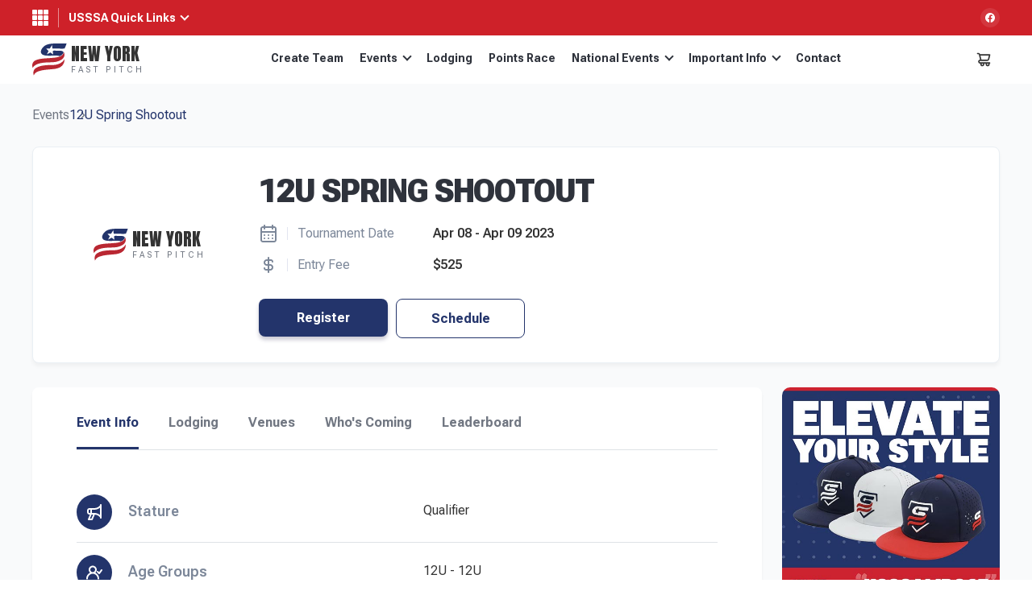

--- FILE ---
content_type: text/css
request_url: https://nyfastpitch.usssa.com/wp-content/themes/tournamentgear/includes/gamecenter/css/gamecenter.css?ver=1765561734
body_size: 15517
content:
.gamecenter-wrapper.section._big-pb {
    max-width: 100%;
    padding: 0;
    width: 100%;
}

.gamecenter-wrapper .gameceter-data.container._reverse {
    align-items: flex-start;
    display: flex;
    gap: 0;
    justify-content: space-between;
    max-width: 100%;
    padding: 0;
    width: 100%;
}

.gamecenter-wrapper .gameceter-data.container._reverse #sidebar-wrapper.division-filters {
    border: 1px solid #DCE0E8;
    border-radius: 12px;
    flex: 0 0 220px;
}

.gamecenter-wrapper .gameceter-data.container._reverse #sidebar-wrapper.division-filters #sidebar {
    background: none;
    border: none;
    border-radius: 0;
    box-shadow: none;
    display: block;
    min-width: 0;
    width: 100%;
}

.gamecenter-wrapper .gameceter-data.container._reverse #sidebar-wrapper.division-filters #sidebar.open {
    background-color: #fff;
}

.gamecenter-wrapper .gameceter-data.container._reverse #sidebar-wrapper.division-filters #sidebar .filter {
    display: block;
}

.gameceter-data .division-filters h2 {
    border-bottom: 1px solid #DCE0E8;
    font-size: 20px;
    font-weight: 700;
    line-height: 1.25;
    margin: 0;
    padding: 12px;
}

.gameceter-data .age-wrapper {
    border-bottom: 1px solid #DCE0E8;
    padding: 12px;
}

.gameceter-data .age-wrapper:last-child {
    border-bottom: none;
    padding-bottom: 20px;
}

.gameceter-data .age-wrapper .age-name {
    color: #566176;
    cursor: pointer;
    font-size: 16px;
    font-weight: 600;
    line-height: 1.25;
    padding-right: 20px;
    position: relative;
}

.gameceter-data .age-wrapper .age-name .arrow {
    border: solid black;
    border-width: 0 1px 1px 0;
    display: inline-block;
    padding: 3px;
    position: absolute;
    right: 2px;
    top: 3px;
    transform: rotate(45deg);
    -webkit-transform: rotate(45deg);
}

.gameceter-data .age-wrapper.age-wrapper--active .age-name .arrow {
    margin-top: 4px;
    transform: rotate(-135deg);
    -webkit-transform: rotate(-135deg);
}

.gameceter-data .age-wrapper ul.age-classess {
    display: none;
    margin: 0;
    padding-top: 8px;
}

.gameceter-data .age-wrapper.age-wrapper--active ul.age-classess {
    display: block;
}

.gameceter-data .age-wrapper ul.age-classess li.age-class-filter {
}

.gameceter-data .age-wrapper ul.age-classess li.age-class-filter:hover {
}

.gameceter-data ul.age-classess li.age-class-filter a {
    border-left: 2px solid #F5F7F9;
    display: block;
    font-size: 14px;
    font-weight: 600;
    line-height: 1.25;
    padding: 7px 12px;
}

.gameceter-data ul.age-classess li.age-class-filter.age-class-filter--active a, .gameceter-data ul.age-classess li.age-class-filter a:hover {
    border-color: #16284F;
}

.gameceter-data img.teamlogo {
    width: 45px;
}

@media (max-width: 1024px) {
    .gamecenter-wrapper .gameceter-data.container._reverse #sidebar-wrapper.division-filters {
        border: none;
        border-radius: 0;
    }
    .gamecenter-wrapper .gameceter-data.container._reverse #sidebar-wrapper.division-filters #sidebar .filter {
        display: block;
    }
    .gamecenter-wrapper .gameceter-data.container._reverse #sidebar-wrapper.division-filters #sidebar .filter h2 {
        border-bottom: 1px solid #E2E5F0;
        font-size: 24px;
        letter-spacing: -0.03em;
        line-height: 100%;
        margin: 0;
        padding: 20px;
        width: 100%;
    }
    .gameceter-data .age-wrapper {
        padding: 12px 20px;
    }
}

@media (max-width: 768px) {
    .gameceter-data {
        flex-direction: column;
    }
    .gameceter-data .division-filters {
        width: 100%;
    }
}

/**/

.section .container._reverse #sidebar-wrapper.division-filters + #content {
    flex: none;
    width: calc(100% - 245px);
}

.section .container._reverse #sidebar-wrapper.division-filters + #content .gamecenter-filter-data {
}

.gamecenter-division-wrapper {
}

.gamecenter-division-data {
}

.top-divison-filter {
}

.top-divison-filter ul {
    display: flex;
    gap: 5px;
    margin-bottom: 35px;
    overflow: auto;
}

.top-divison-filter ul li {
}

.top-divison-filter ul li .btn.tab-filters {
    background-color: #fff;
    border: 1px solid #CFD5E1;
    border-radius: 12px;
    color: #23346B;
    font-size: 12px;
    font-weight: 700;
    letter-spacing: 0.02em;
    line-height: 1.25;
    padding: 12px 14px;
    text-transform: uppercase;
}

.top-divison-filter ul li .btn.tab-filters:hover, .top-divison-filter ul li .btn.tab-filters.active {
    background-color: #23346B;
    border-color: #23346B;
    color: #fff;
}

@media (max-width: 1024px) {
    .section .container._reverse #sidebar-wrapper.division-filters + #content {
        width: 100%;
    }
    .section .container._reverse #sidebar-wrapper.division-filters + #content .headline-filter-block {
        margin-bottom: 15px;
    }
}

@media (max-width: 767px) {
    .top-divison-filter ul {
        flex-direction: row;
        justify-content: flex-start;
    }
}

/**/

.pools-standing {
}

.pools-standing .heading-data {
    font-size: 20px;
    font-weight: 700;
    line-height: 1.25;
    margin-bottom: 32px;
    padding-right: 270px;
}

.pools-standing .heading-data .heading-letter-name {
    display: none;
}

.pools-standing .standings-wrapper {
    margin-bottom: 30px;
    max-width: 100%;
    overflow: auto;
}

.pools-standing table.standings {
    margin: 0;
    min-width: 500px;
}

.pools-standing table.standings thead {
}

.pools-standing table.standings thead tr {
}

.pools-standing table.standings thead tr th {
    border-bottom: 1px solid var(--color-gray-light);
    color: #202328;
    font-size: 14px;
    line-height: 1.25;
    padding: 16px 8px;
    vertical-align: middle;
}

.pools-standing table.standings tbody {
}

.pools-standing table.standings tbody tr {
}

.pools-standing table.standings tbody tr td {
    font-size: 14px;
    font-weight: 400;
    line-height: 1.25;
    padding: 16px 8px;
}

.pools-standing table.standings .gamecenter-btn {
    border-radius: 12px;
    font-size: 14px;
    line-height: 1;
    padding: 12px 16px;
}

@media (max-width: 1200px) {
    .pools-standing .heading-data {
        padding: 0;
    }
}

@media (max-width: 1024px) {
    .pools-standing .standings-wrapper {
        display: none;
    }
}

/**/

.schedule-listing {
    border: 1px solid #DEE1E5;
    border-radius: 12px;
    margin-bottom: 16px;
    overflow: hidden;
}

.schedule-listing .venue-name {
    background-color: #23346B;
    color: #fff;
    display: flex;
    justify-content: space-between;
    padding: 12px;
}

.schedule-listing .venue-name span.venue-info {
    font-size: 15px;
    line-height: 1.25;
    overflow: hidden;
    text-overflow: ellipsis;
    text-transform: uppercase;
    white-space: nowrap;
    width: calc(100% - 200px);
}

.schedule-listing .venue-name span.date-time-info {
    display: block;
    font-size: 15px;
    line-height: 1.25;
}

.schedule-listing .versus-team {
    display: flex;
    justify-content: space-between;
    padding: 12px;
}

.schedule-listing .versus-team .verus {
    flex: 0 0 40px;
    font-size: 0;
    height: 40px;
    position: relative;
    width: 40px;
}

.schedule-listing .versus-team .verus::after {
    background-color: #fff;
    background-image: url(../../../images/icon-vs.svg);
    background-position: 50% 0;
    background-repeat: no-repeat;
    content: '';
    display: block;
    height: 40px;
    left: 0;
    position: absolute;
    top: 0;
    width: 40px;
}

.schedule-listing .versus-team .team-one, .schedule-listing .versus-team .team-two {
    align-items: center;
    display: flex;
    gap: 16px;
    position: relative;
    width: calc(50% - 30px);
}

.schedule-listing .versus-team .team-one {
    padding-right: 30px;
}

.schedule-listing .versus-team .team-two {
    padding-left: 30px;
    text-align: right;
}

.schedule-listing .versus-team .team-abbrv {
    background-color: #000;
    border-radius: 50%;
    color: #fff;
    font-size: 20px;
    line-height: 40px;
    padding: 3px;
    text-align: center;
    flex: 0 0 40px;
    font-size: 15px;
    font-weight: 700;
    height: 40px;
    padding: 0;
    width: 40px;
}

.schedule-listing .versus-team .score-records {
    font-size: 16px;
    font-weight: 700;
    line-height: 1;
    padding: 0;
    position: absolute;
}

.schedule-listing .versus-team .team-one .score-records {
    right: 0;
}

.schedule-listing .versus-team .team-two .score-records {
    left: 0;
}

.schedule-listing .versus-team .team-vs-name {
    flex: 1;
    font-size: 15px;
    font-weight: 600;
    line-height: 1.25;
}

.schedule-listing .versus-team .team-one .team-vs-name {
}

.schedule-listing .versus-team .team-two .team-vs-name {
}

@media (max-width: 1200px) {
    .schedule-listing .venue-name {
        flex-direction: column;
        gap: 8px;
    }
    .schedule-listing .versus-team {
        align-items: center;
        flex-direction: column;
    }
    .schedule-listing .versus-team .verus {
        display: flex;
        height: auto;
        justify-content: center;
        padding: 16px 0;
        width: 100%;
    }
    .schedule-listing .versus-team .verus::before {
        background-color: #DCE0E8;
        content: '';
        display: block;
        height: 1px;
        left: 0;
        position: absolute;
        top: 50%;
        width: 100%;
    }
    .schedule-listing .versus-team .verus::after {
        padding: 0 8px;
        position: relative;
        width: 56px;
    }
    .schedule-listing .versus-team .team-one, .schedule-listing .versus-team .team-two {
        width: 100%;
    }
    .schedule-listing .versus-team .team-one {
        padding: 0 30px 0 0;
    }
    .schedule-listing .versus-team .team-two {
        flex-direction: row-reverse;
        padding: 0 30px 0 0;
        text-align: left;
    }
    .schedule-listing .versus-team .team-two .score-records {
        left: inherit;
        right: 0;
    }
}

/* style for the css menu dropdown container */

.pool-listing {
    display: flex;
    justify-content: flex-end;
    margin-bottom: -35px;
}

.select-menu {
    position:relative;
    display:inline-block;
    z-index:2; 
    padding:0;
    margin:0;
    outline:0;
    text-align:left;
}

.select-menu:focus {
    pointer-events: none;
}

.select-menu .pool-badge {
    color: #566176;
    font-size: 12px;
    font-weight: 600;
    left: 13px;
    line-height: 1;
    position: absolute;
    top: 6px;
}

.select-menu span.menu-name {
    background-color: #fff;
    background-image: url("data:image/svg+xml,%3Csvg xmlns='http://www.w3.org/2000/svg' width='16' height='16' viewBox='0 0 16 16' fill='none'%3E%3Cpath d='M7.49471 11.7062C7.88533 12.0968 8.51971 12.0968 8.91033 11.7062L12.9103 7.7062C13.1978 7.4187 13.2822 6.99058 13.126 6.61558C12.9697 6.24058 12.6072 5.99683 12.201 5.99683L4.20096 5.99995C3.79783 5.99995 3.43221 6.2437 3.27596 6.6187C3.11971 6.9937 3.20721 7.42183 3.49158 7.70933L7.49158 11.7093L7.49471 11.7062Z' fill='%2323346B'/%3E%3C/svg%3E");
    background-position: calc(100% - 12px) 50%;
    background-repeat: no-repeat;
    border: 1px solid #DCE0E8;
    border-radius: 12px;
    color: #202328;
    cursor: pointer;
    font-size: 16px;
    line-height: 1;
    padding: 22px 12px 8px;
    display: block;
    width: 250px;
}

.select-menu .menu-dropdown {
    background-color: #fff;
    border: 1px solid #DCE0E8;
    border-radius: 12px;
    margin: 5px 0 0 0;
    opacity: 0;
    padding: 12px;
    pointer-events: auto;
    position: absolute;
    transition: visibility 1s;
    visibility: hidden;
    width: 100%;
    z-index: 1;
}

.select-menu:focus .menu-dropdown {
    opacity: 1;
    visibility: visible;
}

.select-menu .menu-dropdown a {
    background: transparent;
    color: var(--base-link-color);
    display: block;
    font-size: 14px;
    line-height: 1.25;
    outline: 0;
    padding: 5px 0;
    text-decoration: none;
}

.select-menu .menu-dropdown a.pool-filter-sel.team-indent {
    border-left: 1px solid #F5F7F9;
    padding-left: 10px;
}

.select-menu .menu-dropdown a.pool-filter-sel.team-indent:hover {
    border-color: #16284F;
}

@media (max-width: 1200px) {
    .pool-listing {
        justify-content: flex-start;
        margin-bottom: 25px;
    }
}

@media (max-width: 768px) {
    .pool-listing .select-menu {
        width: 100%;
    }
    .pool-listing .select-menu span.menu-name {
        width: 100%;
    }
}

/**/

.mobile-standings {
    display: none;
    gap: 16px;
    grid-template-columns: repeat(2, 1fr);
    margin-bottom: 32px;
}

.mobile-standing {
    border: 1px solid #CFD5E1;
    border-radius: 12px;
}

.mobile-standing__heading {
    align-items: center;
    display: flex;
    gap: 8px;
    padding: 16px;
}

.mobile-standing__logo {
    background-color: #999;
    border-radius: 50%;
    display: block;
    flex: 0 0 32px;
    height: 32px;
    width: 32px;
}

.mobile-standing__name {
    font-size: 16px;
    font-weight: 600;
    line-height: 1.25;
}

.mobile-standing__content {
    padding: 12px 16px 16px;
}

.mobile-standing__items {
    display: grid;
    gap: 8px;
    grid-template-columns: repeat(2, 1fr);
}

.mobile-standing__item {
}

.mobile-standing__item label {
    font-size: 14px;
    line-height: 1;
    margin: 0;
}

.mobile-standing__item span {
    color: #566176;
    display: block;
    font-size: 16px;
    line-height: 1.25;
    margin-top: 3px;
}

.mobile-standing__button {
    margin-top: 12px;
}

.mobile-standing__button a {
    border-color: #CFD5E1;
    border-radius: 12px;
    padding: 12px 16px;
    text-transform: uppercase;
    width: 100%;
}
.gamecenter-stat .pools-standing table.standings .gamecenter-btn {
    color: #fff;
}

@media (max-width: 1024px) {
    .mobile-standings {
        display: grid;
    }
}

@media (max-width: 600px) {
    .mobile-standings {
        gap: 8px;
        grid-template-columns: repeat(1, 1fr);
    }
    .mobile-standing {
    }
    .mobile-standing__heading {
        cursor: pointer;
        position: relative;
    }
    .mobile-standing__heading::after {
        background-image: url("data:image/svg+xml,%3Csvg xmlns='http://www.w3.org/2000/svg' width='20' height='21' viewBox='0 0 20 21' fill='none'%3E%3Cpath d='M9.44702 13.3971C9.75301 13.7031 10.2478 13.7031 10.5505 13.3971L13.9392 10.0117C14.2452 9.70573 14.2452 9.21094 13.9392 8.9082C13.6332 8.60547 13.1384 8.60221 12.8357 8.9082L10.0037 11.7402L7.17163 8.9082C6.86564 8.60221 6.37085 8.60221 6.06812 8.9082C5.76538 9.21419 5.76213 9.70898 6.06812 10.0117L9.44702 13.3971Z' fill='%2323346B'/%3E%3Cpath opacity='0.45' d='M10.0003 18.8332C7.79019 18.8332 5.67057 17.9552 4.10777 16.3924C2.54497 14.8296 1.66699 12.71 1.66699 10.4998C1.66699 8.2897 2.54497 6.17008 4.10777 4.60728C5.67057 3.04448 7.79019 2.1665 10.0003 2.1665C12.2105 2.1665 14.3301 3.04448 15.8929 4.60728C17.4557 6.17008 18.3337 8.2897 18.3337 10.4998C18.3337 12.71 17.4557 14.8296 15.8929 16.3924C14.3301 17.9552 12.2105 18.8332 10.0003 18.8332ZM13.9391 10.0116C14.2451 9.70557 14.2451 9.21078 13.9391 8.90804C13.6331 8.60531 13.1383 8.60205 12.8356 8.90804L10.0036 11.7401L7.17155 8.90804C6.86556 8.60205 6.37077 8.60205 6.06803 8.90804C5.7653 9.21403 5.76204 9.70882 6.06803 10.0116L9.44694 13.397C9.75293 13.703 10.2477 13.703 10.5505 13.397L13.9391 10.0116Z' fill='%2323346B'/%3E%3C/svg%3E");
        content: '';
        display: block;
        height: 20px;
        position: absolute;
        right: 16px;
        top: 22px;
        width: 20px;
    }
    .mobile-standing.mobile-standing--active .mobile-standing__heading::after {
        transform: rotate(180deg);
    }
    .mobile-standing__content {
        display: none;
    }
    .mobile-standing.mobile-standing--active .mobile-standing__content {
        display: block;
    }
}

--- FILE ---
content_type: text/css
request_url: https://nyfastpitch.usssa.com/wp-content/themes/tournamentgear/includes/css/root.css?ver=1671673132
body_size: 3279
content:
:root {
    --rem-base:10px;
    --base-font-size:18px;
    --base-line-height:1.5;
    --vertical-rhythm:calc(var(--base-line-height) * 1em);
    --brand-color-dark:#0a0724;
    --brand-color-light:#314483;
    --accent-color-dark:#7b1102;
    --accent-color-light:#7b1102;
    --base-text-color:var(--color-text-base);
    --h1-h6-color:var(--base-text-color);
    --color-white:#fff;
    --color-white--rgb:255, 255, 255;
    --color-white-dark:#f5f6f7;
    --color-white-dark--rgb:245, 246, 247;
    --color-facebook:#1877f2;
    --color-facebook--rgb:24, 119, 242;
    --color-facebook-darken:#09499b;
    --color-facebook-darken--rgb:8.7377, 72.59016, 155.2623;
    --color-twitter:#1da1f2;
    --color-twitter--rgb:29, 161, 242;
    --color-twitter-darken:#0967a0;
    --color-twitter-darken--rgb:9.19247, 102.53138, 159.80753;
    --color-youtube:#f00;
    --color-youtube--rgb:255, 0, 0;
    --color-youtube-darken:#900;
    --color-youtube-darken--rgb:153, 0, 0;
    --color-instagram:#f00073;
    --color-instagram--rgb:240, 0, 115;
    --color-instagram-darken:#8a0042;
    --color-instagram-darken--rgb:138, 0, 66.125;
    --color-brand--rgb:28, 19, 100;
    --color-brand-dark:#0a0724;
    --color-brand-dark--rgb:10, 6.78571, 35.71429;
    --color-brand-light:#2e1fa4;
    --color-brand-light--rgb:46, 31.21429, 164.28571;
    --color-accent--rgb:198, 28, 3;
    --color-accent-dark:#7b1102;
    --color-accent-dark--rgb:122.64179, 17.34328, 1.85821;
    --color-accent-light:#fc371a;
    --color-accent-light--rgb:251.52985, 54.88806, 25.97015;
    --color-black:#000;
    --color-black--rgb:0, 0, 0;
    --color-text-base:#2f333c;
    --color-text-base--rgb:47, 51, 60;
    --color-text-secondary:#717782;
    --color-text-secondary--rgb:113, 119, 130;
    --color-gray-light:#dee2e6;
    --color-gray-light--rgb:222, 226, 230;
    --color-gray-light-darken:#a4afba;
    --color-gray-light-darken--rgb:163.96552, 175, 186.03448;
    --color-gray-light-lighten:#f1f4f8;
    --color-gray-light-lighten--rgb:241, 244, 248;
    --color-gray:#a4abb9;
    --color-gray--rgb:164, 171, 185;
    --color-yellow:#ffc107;
    --color-yellow--rgb:255, 193, 7;
    --color-yellow-darken:#a07800;
    --color-yellow-darken--rgb:160, 120, 0;
    --animation-duration:.3s;
    --animation-timing-function:ease;
    --input-x:10px;
    --gutter:40px;
    --input-color:var(--color-text-base);
    --input-placeholder-color:var(--color-gray);
    --input-bg-color:white;
    --input-radius:3px;
    --input-border-color:var(--color-gray-light);
    --input-focus-border-color:var(--color-gray-light-darken);
    --checkbox-size:18px;
    --radio-size:18px;
    --label-fz:13px;
    --label-color:var(--color-text-base);
    --error-color:#e04562;
    --error-bg-color:#fadee3;
    --form-col-gutter:15px;
    --form-row-margin:22.5px;
    --h1:4.8rem;
    --h2:3.0rem;
    --h3:2.0rem;
    --h4:2rem;
    --h5:17px;
    --h6:16px;
    --btn-y:15px;
    --btn-x:10px;
    --btn-b:0;
    --btn-r:15px;
    --btn-fz:16px;
    --es-topbar:#fa9b2d;
    --text-16:16px;
}

@media (min-width:812px) and (max-height:414px) and (orientation:landscape) {
    :root {
        --gutter:50px;
    }
}

@media (max-width:768px) {
    :root {
        --h1:40px;
        --h2:32px;
        --h3:20px;
        --h4:18px;
        --h5:17px;
        --h6:16px;
    }
}

@media (max-width:767px) {
    :root {
        --gutter:15px;
    }
}

@media (max-width:667px) {
    :root {
        --btn-y:15px;
        --btn-x:10px;
        --btn-b:0;
        --btn-r:15px;
        --btn-fz:16px;
    }
}

--- FILE ---
content_type: text/css
request_url: https://nyfastpitch.usssa.com/wp-content/themes/tournamentgear/style-wp.css?ver=1751658529
body_size: 73712
content:
.page-404 {
  margin: 50px 0;
}

.content-box {
  margin: 50px 0;
}

.input-box {
  padding: 1rem 0;
  font-size: 1.6rem;
  border-radius: 0;
  border-width: 0;
  line-height: 1.14;
  color: #232735;
  background-color: transparent;
  border-color: transparent;
  text-align: left;
  -webkit-appearance: none;
  -webkit-box-sizing: border-box;
  box-sizing: border-box;
  outline-color: transparent;
  border-style: solid;
  max-width: 100%;
  border-bottom: 1px solid #dae1f0;
  font-weight: 500;
  -webkit-transition: 0.3s;
  -o-transition: 0.3s;
  transition: 0.3s;
  outline: 0;
}

.btn-default {
  padding: 1.7rem 2rem;
  font-size: 22px;
  border-radius: 5px;
  border-width: 0;
  line-height: 1.27;
  color: #fff;
  font-weight: 500;
  text-align: center;
  -webkit-appearance: none;
  background: -webkit-gradient(
    linear,
    left top,
    left bottom,
    from(#0084f8),
    to(#319fff)
  );
  background: -o-linear-gradient(top, #0084f8 0, #319fff 100%);
  background: linear-gradient(180deg, #0084f8 0, #319fff 100%);
  -webkit-box-shadow: 0 4px 10px rgba(0, 132, 248, 0.15);
  box-shadow: 0 4px 10px rgba(0, 132, 248, 0.15);
  width: 100%;
  cursor: pointer;
  -webkit-transition: 0.3s;
  -o-transition: 0.3s;
  transition: 0.3s;
  outline: 0;
}

p.ajax-error {
  display: none;
  border: 2px solid brown;
  padding: 15px;
  color: brown;
  background: lightpink;
  text-align: center;
  margin: 20px 0 !important;
  width: 100%;
  border-radius: 3px;
}

#success_sent_email {
  display: none;
  border: 2px solid green;
  padding: 15px;
  color: darkgreen;
  background: lightgreen;
  text-align: center;
  margin: 20px 0 !important;
  width: 100%;
  border-radius: 3px;
}

/* Select styles */
.wrapper
  .select2-container--default
  .select2-selection--single
  .select2-selection__rendered {
  line-height: 38px;
  border-radius: 5px;
  font-size: 1.8rem;
  font-weight: 500;
  color: #0084f8;
  padding: 0 3rem 0 1.4rem;
}

.wrapper .select2-container--default .select2-selection--single {
  height: 40px;
  border-radius: 10px;
  background: 0 0;
  border: 1px solid #dee2e6;
  outline: none;
}
.wrapper
  .select2-container--default
  .select2-selection--single
  .select2-selection__arrow
  b {
  border-top-color: #0084f8;
}
.wrapper
  .select2-container--default
  .select2-selection--single
  .select2-selection__arrow {
  height: 38px;
  width: 30px;
}

.select2-container--default .select2-results > .select2-results__options {
  padding: 5px;
}

.select2-results__option {
  font-size: 16px;
  line-height: 1.3;
}
.select2-container--default
  .select2-results__option--highlighted.select2-results__option--selectable {
  /* 	border-radius: 3px;
            background: #fff !important;
            color: #0084f8 !important;  */
  font-weight: 700;
}

.right-side .select2 {
  margin-right: 2rem;
}

@media screen and (max-width: 1024px) {
  .content .select2-container--default .select2-selection--single {
    height: 47px;
  }
  .content
    .select2-container--default
    .select2-selection--single
    .select2-selection__arrow {
    line-height: 47px;
    height: 47px;
  }

  .content
    .select2-container--default
    .select2-selection--single
    .select2-selection__rendered {
    line-height: 47px;
  }
}

@media screen and (max-width: 767px) {
  .content .select2-container--default .select2-selection--single {
    height: 45px;
  }
  .content
    .select2-container--default
    .select2-selection--single
    .select2-selection__arrow {
    line-height: 45px;
    height: 45px;
  }

  .content
    .select2-container--default
    .select2-selection--single
    .select2-selection__rendered {
    line-height: 45px;
  }
}

/* Account profile */
#pmpro_account-profile.pmpro_box ul {
  margin: 20px 0;
  padding: 0;
  list-style: none;
}
#pmpro_account-profile.pmpro_box ul li {
  padding: 5px 0;
  margin: 0;
}
#pmpro_account-profile.pmpro_box ul li:before {
  display: none;
}

#pmpro_account-membership .pmpro_table {
  margin-top: 20px;
}

#pmpro_account #pmpro_account-membership .pmpro_table td:nth-child(1),
#pmpro_account #pmpro_account-membership .pmpro_table th:nth-child(1) {
  padding: 20px 0;
}

#pmpro_account .pmpro_box {
  border-top: none;
}

#pmpro_account #pmpro_account-membership {
  padding: 70px 0;
}

.pmpro-has-access h1 {
  font-weight: 400;
  font-size: 2.8rem;
  line-height: 1.16;
  color: #232735;
}
.pmpro-has-access h3 {
  font-weight: 700;
  font-size: 18px;
  line-height: 21px;
  color: #232735;
}

.content-box .container {
  padding-left: 84px;
  padding-right: 84px;
}

.wrapper .section-table.send-sms .container {
  padding-left: 84px;
  padding-right: 84px;
}

/* Custom CSS */
.page-footer-copy p {
  margin-bottom: 0;
}
.header-info-wrapper img,
.page-footer-bottom img {
  max-height: 30px;
}

.header-info-wrapper .box-right > a {
  margin: 0 0 0 40px;
}

@media (max-width: 768px) {
  .header-info-wrapper .box-right > a {
    margin: 0;
  }
}

.header-info-wrapper .box-right > a > img {
  margin: 0 0 -5px;
  max-height: 24px;
}

.header-menu-wrapper .logo img {
  max-height: 90px;
}
.woocommerce #respond input#submit.alt,
.woocommerce a.button.alt,
.woocommerce button.button.alt,
.woocommerce input.button.alt {
  background-color: var(--brand-color);
  color: #fff;
  -webkit-font-smoothing: antialiased;
  border-radius: var(--btn-r);
}
.woocommerce #respond input#submit.alt:hover,
.woocommerce a.button.alt:hover,
.woocommerce button.button.alt:hover,
.woocommerce input.button.alt:hover {
  background-color: var(--brand-color-light);
  color: var(--color-white);
}
.woocommerce .cart-collaterals .btn,
.woocommerce .cart-collaterals .forminator-button-submit {
  width: 100%;
  font-weight: 700;
  font-size: 16px;
  line-height: 1.125;
  color: var(--color-white);
  padding: 21px;
  margin-bottom: 15px;
}
.woocommerce .cart-collaterals a {
  font-weight: 700;
  font-size: 16px;
  line-height: 1.5;
  text-align: center;
  color: var(--color-brand);
}
.cart-collaterals h2 {
  font-size: 20px;
  line-height: 23px;
  color: var(--color-black);
  text-transform: uppercase;
  margin-bottom: 20px;
}
.shop-info .product-remove a {
  color: var(--color-gray) !important;
  width: auto;
  height: auto;
  border-radius: 0;
}
.woocommerce a.remove:hover {
  color: var(--color-accent) !important;
  background: transparent;
}
.woocommerce_item .box,
.woocommerce_item .checkout_coupon,
.woocommerce_item .woocommerce-info {
  background-color: transparent;
  color: var(--base-text-color);
}
.woocommerce-info::before {
  display: none;
}
#wrapper table.shop_table {
  border: none;
  border-spacing: 0;
  width: 100%;
  margin: 30px 0 1.2em;
  border-collapse: collapse;
  border-radius: 0;
}
.woocommerce table.shop_table tbody th,
.woocommerce table.shop_table tfoot td,
.woocommerce table.shop_table tfoot th {
  border-top: none;
}
#add_payment_method #payment,
.woocommerce-cart #payment,
.woocommerce-checkout #payment {
  background: transparent;
  border-radius: 0;
}
.woocommerce .cart-collaterals .cart_totals,
.woocommerce-page .cart-collaterals .cart_totals {
  float: none;
  width: auto;
}
#wrapper .woocommerce-checkout table.shop_table {
  margin-top: 0;
  margin-bottom: 0;
}

#wrapper .cart-collaterals table th,
#wrapper .woocommerce_item .box table th,
#wrapper .woocommerce_item .woocommerce-info table th {
  font-weight: 700;
  font-size: 14px;
  line-height: 1.125;
  color: var(--color-gray);
  padding: 0 0 15px;
  border: none;
  vertical-align: unset;
  width: auto;
  text-transform: uppercase;
}
#wrapper .cart-collaterals table td,
#wrapper .woocommerce_item .box table td,
#wrapper .woocommerce_item .woocommerce-info table td {
  font-weight: 400;
  font-size: 14px;
  line-height: 1.125;
  color: var(--color-black);
  padding: 0 0 15px 0;
  vertical-align: unset;
  border: 0px;
}

#wrapper .woocommerce_item .box table td.product-name {
  padding-right: 10px;
}

.woocommerce td.product-name dl.variation dt,
.woocommerce td.product-name dl.variation p,
.woocommerce td.product-name dl.variation dd {
  font-size: 13px;
  padding-bottom: 0;
}
#wrapper .cart-collaterals table .shipping td,
#wrapper .cart-collaterals table .shipping th,
#wrapper .woocommerce_item .box table .shipping td,
#wrapper .woocommerce_item .box table .shipping th,
#wrapper .woocommerce_item .woocommerce-info table .shipping td,
#wrapper .woocommerce_item .woocommerce-info table .shipping th {
  padding-bottom: 25px;
}
#wrapper .cart-collaterals table .order-total td,
#wrapper .cart-collaterals table .order-total th {
  padding-top: 20px;
  padding-bottom: 0;
}
.woocommerce-checkout .woocommerce .cart-collaterals .btn,
.woocommerce-checkout .woocommerce .cart-collaterals .forminator-button-submit {
  font-size: 16px;
  padding: 21px;
}
#wrapper .cart-collaterals .call a {
  font-size: 24px;
  line-height: 1.125;
}
#add_payment_method .wc-proceed-to-checkout,
.woocommerce-cart .wc-proceed-to-checkout,
.woocommerce-checkout .wc-proceed-to-checkout {
  padding: 0;
}
.woocommerce #respond input#submit,
.woocommerce a.button,
.woocommerce button.button,
.woocommerce input.button {
  border-radius: var(--btn-r);
}
#wrapper .woocommerce_item .box table .order-total td,
#wrapper .woocommerce_item .box table .order-total th,
#wrapper .woocommerce_item .woocommerce-info table .order-total td,
#wrapper .woocommerce_item .woocommerce-info table .order-total th {
  padding-top: 20px;
  padding-bottom: 0;
}
.woocommerce table.shop_table_responsive tbody th,
.woocommerce-page table.shop_table_responsive tbody th {
  display: block;
}

/* Modules */
.post-type-tab .grid .flex-container,
.post-type-grid .flex-container {
  flex-wrap: wrap;
  flex-grow: 1;
  justify-content: initial;
}
.post-type-tab .grid .flex-container .grid-item,
.post-type-grid .flex-container .grid-item {
  max-width: calc(100% / 3 - 4rem / 3);
  flex-basis: calc(100% / 3 - 4rem / 3);
}
.swiper .flex-container {
  gap: 0;
}
.post-type-tab .swiper .event-block.swiper-slide {
  height: auto;
}
.post-type-tab .swiper.flex-container {
  margin-bottom: 0;
  padding-bottom: 10px;
}
.post-type-tab .slider.event .swiper-button-next,
.post-type-tab .slider.event .swiper-button-prev {
  transform: translateY(-50%);
  top: 50%;
}
.post-type-tab .tab-item.slider {
  position: relative;
}
.post-type-tab .event-block,
.event-grid-section .event-block {
  display: flex;
  flex-direction: column;
  justify-content: space-between;
}
.post-type-tab .product .flex-container {
  display: block;
}
.post-type-tab .slider .products,
.products.swiper-wrapper {
  display: flex;
  gap: 0;
  box-sizing: border-box;
}
.post-type-tab .news:not(.slider) .news-list-elem {
  margin-bottom: 40px;
}
.bordered-block-form .frm_fields_container {
  display: -webkit-box;
  display: -ms-flexbox;
  display: flex;
  -webkit-box-orient: horizontal;
  -webkit-box-direction: normal;
  -ms-flex-direction: row;
  flex-direction: row;
  -webkit-box-align: stretch;
  -ms-flex-align: stretch;
  align-items: stretch;
  -webkit-box-pack: justify;
  -ms-flex-pack: justify;
  justify-content: space-between;
  gap: 1.5rem;
  margin-bottom: 0;
}

.bordered-block-form._alt .frm_fields_container {
  display: block;
}

.tabs-content .bordered-block-form .frm_fields_container {
  display: block;
}

.frm_description {
  font-size: 12px;
  padding: 5px 0 0;
}
.bordered-block-form form {
  display: block;
}
.form-block form .forminator-row .forminator-field .frm_checkbox label {
  font-weight: normal;
  display: flex;
  align-items: center;
}
.form-block form .forminator-row .forminator-field label .jcf-checkbox {
  width: 14px;
  height: 14px;
  flex: 0 0 14px;
}
.form-block form .forminator-row.frm_blank_field {
  flex-direction: column;
}
.form-block form .forminator-row.frm_blank_field .forminator-col {
  width: 100%;
}
.form-block .frm_error {
  font-size: 13px;
}
.form-block .forminator-row.forminator-row-last.frm_submit {
  margin-top: 0;
}
.form-block .forminator-row.forminator-row-last.frm_submit button:hover {
  color: var(--color-white);
  background-color: var(--brand-color-light);
  border-color: var(--accent-color-dark);
  text-decoration: none;
  opacity: 1;
}

/** Loading Icon CSS **/
.lds-ring {
  display: block;
  position: relative;
  width: 64px;
  height: 64px;
  margin: 0 auto;
}
.lds-ring div {
  box-sizing: border-box;
  display: block;
  position: absolute;
  width: 51px;
  height: 51px;
  margin: 6px;
  border: 6px solid var(--color-brand);
  border-radius: 50%;
  animation: lds-ring 1.2s cubic-bezier(0.5, 0, 0.5, 1) infinite;
  border-color: var(--color-brand) transparent transparent transparent;
}
.lds-ring div:nth-child(1) {
  animation-delay: -0.45s;
}
.lds-ring div:nth-child(2) {
  animation-delay: -0.3s;
}
.lds-ring div:nth-child(3) {
  animation-delay: -0.15s;
}
@keyframes lds-ring {
  0% {
    transform: rotate(0deg);
  }
  100% {
    transform: rotate(360deg);
  }
}

.grid-container.spin-loading,
.event-promotion-list.spin-loading,
.event-sfilter .events-list.spin-loading,
.event-filter-section .events-list.spin-loading {
  grid-template-columns: 1fr;
}
.event-block .image-side {
  display: block;
  margin: 0 0 25px;
}
.events-slider-slide-image img,
.events-list-elem-image img,
.lodging-module .event .event-promotion-list-elem-image img {
  max-height: 120px;
  max-width: 120px;
}

@media (max-width: 767px) {
  .events-list-elem-image img {
    max-height: none;
    max-width: 100%;
  }
}

.single-event .gray-block-info-image img {
  max-height: 125px;
}
.event-module {
  width: 100%;
}
.event-module p {
  font-size: 16px;
}
.event-module p a {
  font-weight: bold;
}
.lodging-table td img {
  border-radius: 8px;
}
.lodging-table .sport_type {
  color: var(--color-text-base);
}
.lodging-table .sport_type::after {
  content: ", ";
}
.lodging-table .sport_type:last-child::after {
  display: none;
}
.event.event-promotion .event-promotion-list-elem {
  align-items: center;
  text-align: center;
  box-shadow: 0 2px 8px 0 rgba(179, 103, 255, 0.09),
    0 4px 32px 0 rgba(103, 151, 255, 0.26);
  padding: 40px 15px;
}
.lodging-module._big-pb + .lodging-module:not(._big-pb) {
  padding-top: 0;
}

._center {
  text-align: center;
}
.post-type-grid .flex-container .grid-item {
  margin-bottom: 40px;
}
.pt-0,
section.pt-0,
.main div.pt-0 {
  padding-top: 0;
}
.pb-0,
section.pb-0,
.main div.pb-0 {
  padding-bottom: 0;
}
.mb-0,
section.mb-0,
.main div.mb-0 {
  margin-bottom: 0;
}
.mt-0,
section.mt-0,
.main div.mt-0 {
  margin-top: 0;
}
.pb-50,
section.pb-50 {
  padding-bottom: 50px;
}
.mt-50,
section.mt-50 {
  margin-top: 50px;
}
.pb-30,
section.pb-30 {
  padding-bottom: 30px;
}
.pb-60,
section.pb-60,
.main div.pb-60 {
  padding-bottom: 60px !important;
}
.mt-30,
section.mt-30 {
  margin-top: 30px;
}

@media only screen and (max-width: 1024px) {
  .header-menu-wrapper .logo img {
    max-height: 40px;
  }
  ._only_desktop_br br {
    display: none;
  }
  .post-type-tab .grid .flex-container .grid-item,
  .post-type-grid .flex-container .grid-item {
    max-width: calc((100% - 2rem) / 2);
    flex-basis: calc((100% - 2rem) / 2);
  }
}

@media screen and (max-width: 1200px) {
  .wrapper .section-table.send-sms .container {
    padding-left: 30px;
    padding-right: 30px;
  }
}

@media screen and (max-width: 992px) {
  .content-box .container {
    padding-left: 30px;
    padding-right: 30px;
  }
}

@media only screen and (max-width: 767px) {
  .woocommerce table.shop_table_responsive tr td,
  .woocommerce-page table.shop_table_responsive tr td {
    display: table-cell;
  }
  .woocommerce table.shop_table_responsive tr td::before,
  .woocommerce-page table.shop_table_responsive tr td::before {
    content: none;
  }
  .woocommerce table.shop_table_responsive tr,
  .woocommerce-page table.shop_table_responsive tr {
    display: table-row;
  }
  .bordered-block-form .frm_fields_container,
  .form-block form .forminator-row {
    -webkit-box-orient: vertical;
    -webkit-box-direction: normal;
    -ms-flex-direction: column;
    flex-direction: column;
    gap: 15px;
  }
  .post-type-tab .grid .flex-container {
    flex-direction: column;
  }
  .post-type-tab .news:not(.slider) .news-list-elem,
  .post-type-tab .grid .flex-container .grid-item,
  .post-type-grid .flex-container .grid-item {
    max-width: 100%;
    flex-basis: 100%;
  }
  .product.swiper-slide {
    margin-bottom: 40px;
    width: 100% !important;
    margin-right: 0 !important;
  }
  .event-block.swiper-slide {
    margin-right: 0 !important;
    width: 100% !important;
  }

  .single-event .gray-block-info-image img {
    max-height: 95px;
  }
}

@media screen and (max-width: 762px) {
  .content-box .container {
    padding-left: 15px;
    padding-right: 15px;
  }
  .wrapper .section-table.send-sms .container {
    padding-left: 15px;
    padding-right: 15px;
  }
}

.select2-search--dropdown .select2-search__field {
  padding: 10px;
}
body.woocommerce {
  display: block;
}
.woocommerce-checkout
  .wrapper
  .select2-container--default
  .select2-selection--single,
.section .container._reverse #sidebar .filter .select2-container {
  border: 1px solid var(--color-gray-light);
  border-radius: 15px;
}
.woocommerce-checkout
  .wrapper
  .select2-container--open
  .select2-selection--single,
.section .container._reverse #sidebar .filter .select2-container--open {
  -webkit-box-shadow: 0 0 0 5px rgba(var(--color-brand--rgb), 0.1);
  box-shadow: 0 0 0 5px rgba(var(--color-brand--rgb), 0.1);
  border: 1px solid var(--color-brand);
}
.wrapper
  #filter_search_frm
  .select2-container--default
  .select2-selection--single {
  border: none;
}
.wrapper
  .select2-container--default
  .select2-selection--single
  .select2-selection__rendered {
  font-size: 16px;
  color: var(--input-color);
}
.checkout-page-view
  .wrapper
  .select2-container--default
  .select2-selection--single
  .select2-selection__rendered {
  font-size: 14px;
}
.wrapper
  .select2-container--default
  .select2-selection--single
  .select2-selection__arrow
  b {
  content: "";
  position: absolute;
  top: 50%;
  right: 12px;
  width: 10px;
  height: 6px;
  background-image: url([data-uri]);
  background-size: 100% auto;
  background-repeat: no-repeat;
  background-position: center;
  margin-top: -3.5px;
  border: none;
}
.wrapper
  .select2-container--open
  .select2-selection--single
  .select2-selection__arrow
  b {
  -webkit-transform: rotate(180deg);
  -ms-transform: rotate(180deg);
  transform: rotate(180deg);
}
.post-type-archive-product .select2-container--open .select2-dropdown--below {
  margin-top: 35px !important;
}
.woocommerce ul.products li.product .price {
  font-size: 16px;
  color: var(--color-text-base);
}
.filter-row.products-more {
  margin-top: 0;
}
.woocommerce-message::before {
  content: none;
}
.woocommerce-message .button {
  float: none !important;
}
.woocommerce div.product form.cart .button {
  padding: 15px 10px;
}
.woocommerce-cart-form {
  margin-right: 30px;
}
.shop-info-img {
  flex-shrink: 0;
}
.select2-container--default
  .select2-results__option--highlighted[aria-selected],
.select2-container--default
  .select2-results__option--highlighted[data-selected] {
  background: rgba(var(--color-brand--rgb), 0.1);
  color: var(--input-color);
}
.woocommerce #payment #place_order,
.woocommerce-page #payment #place_order {
  float: none;
  margin: 20px 0 0;
  width: 100%;
}
.contact-us-holder-form .frm_forms {
  width: 100%;
}
.contact-us-holder-form form {
  margin: 0 auto;
}
.frm_error {
  font-size: 13px;
  color: #ff0000;
}
#sidebar .widget ul li {
  margin-bottom: 10px;
}
#sidebar .widget ul li:last-child {
  margin-bottom: 0;
}
.single-post .pagination .ar > a {
  margin-right: 0;
}
#content .entry-category {
  z-index: 999;
  position: relative;
}

/* Tablepress style */
.main .tablepress tbody td {
  padding: 0 20px 15px 0;
  font-weight: 400;
  width: 25%;
  line-height: 1.5;
}
.main .tablepress tfoot th,
.main .tablepress thead th {
  background: transparent;
  padding-left: 0;
  font-size: 14px;
}
table.tablepress tbody td:last-child,
table.tablepress thead th:last-child {
  width: auto;
}
.tablepress tbody tr:first-child td {
  padding-top: 25px;
}

.archive #content .row-post.row-col,
.page-template-blog #content .row-post.row-col,
.search-results #content .row-post.row-col,
.blog #content .row-post.row-col {
  margin: 0;
}
.archive #content .row-post .page-title,
.search-results #content .row-post .page-title,
.blog #content .row-post .page-title {
  margin-bottom: 50px;
}
.headline-filter-block._v2 {
  flex-direction: column;
  align-items: flex-start;
}
.headline-filter-block._v2 label {
  font: var(--base-font-size) / var(--base-line-height) "Roboto Flex",
    sans-serif;
  margin-bottom: 0 !important;
}
.page-template-cart .woocommerce {
  flex-wrap: wrap;
}
.page-template-cart .woocommerce-cart-form {
  width: calc(100% - 425px);
}
.events-slider-slide-date,
.events-list-elem-meta span,
.events-slider-slide-meta span {
  font-weight: 400;
  font-size: 14px;
  line-height: 1.3;
  color: var(--color-text-secondary);
  margin-bottom: 5px;
}
.gray-block-info-age_group {
  display: flex;
}
.gray-block-info-age_group-icon {
  margin: 0.5rem 1rem 0 50px;
}
.gray-block-info-age_group-text .title {
  font-weight: 700;
  font-size: 14px;
  line-height: 1.125;
  color: var(--color-text-secondary);
  text-transform: none;
  margin-bottom: 5px;
}
.gray-block-info-age_group-text .age_group {
  font-weight: 400;
  font-size: 16px;
  line-height: 1.125;
  color: var(--base-text-color);
}
.header-cart.no-items._open::before {
  display: none;
}
.gray-block-info-date-btns {
  flex-wrap: wrap;
}
.event-promotion-list.two-cols .event-promotion-list-elem-image {
  width: 100%;
}
.sbi_item .sbi_photo_wrap {
  border-radius: 20px;
}
.header-info-wrapper .container p {
  margin: 0;
}
.main .swiper-slide-bg.no_overlay::before {
  display: none;
}
.event-products .headline-filter-block._search {
  margin-bottom: 0;
}
.event-products .headline._horizontal {
  align-items: center;
  margin-bottom: 50px;
}
.section
  .container._reverse
  #sidebar
  .filter
  .past-events
  .forminator-checkbox {
  border: none;
  padding-left: 0;
}
.process-item:nth-child(3n) .process-block_number::after {
  display: none !important;
}
.with_frm_style .frm_none_container .frm_primary_label,
.with_frm_style .frm_pos_none,
.frm_pos_none,
.frm_none_container .frm_primary_label {
  display: none !important;
}
.event-cars .info-block {
  display: block;
  padding: 0;
}

/* Previous pages */
.event-custom-stuff .modal {
  display: block;
  height: auto;
  pointer-events: inherit;
}
.event-custom-stuff .modal-body {
  display: block;
}
.event-custom-stuff .select2-container--open .select2-dropdown--below {
  margin-top: 0 !important;
  border-top-right-radius: 0 !important;
  border-top-left-radius: 0 !important;
}
#pmpro_account-profile #updateuser {
  margin-top: 20px;
  min-width: 200px;
}
button[type="submit"],
input[type="button"],
input[type="reset"],
input[type="submit"] {
  background: var(--brand-color);
  border-color: var(--brand-color);
}
.event-custom-stuff .modal {
  left: 150%;
}
.event-custom-stuff .modal.open {
  left: 50%;
}

.event-custom-stuff .modal-body input[type="submit"] {
  border: none;
  border-radius: 10px;
  box-shadow: none;
  font-size: 16px;
  font-weight: 700;
  line-height: 125%;
  padding: 15px 20px;
}

.event-custom-stuff .modal-body input[type="submit"]:hover {
  background: var(--brand-color-light);
}

@media only screen and (min-width: 1024px) {
  .event-sfilter .events-list {
    grid-template-columns: repeat(3, 1fr);
  }
}

@media only screen and (min-width: 768px) {
  .event-promotion-list.two-cols {
    grid-template-columns: repeat(2, 1fr);
  }
  .event-products .headline-filter.event-filter {
    gap: 2.5rem;
  }
}
@media (max-width: 1024px) {
  .headline-filter form {
    display: flex;
    width: 100%;
  }
  .section .container._reverse #sidebar.open,
  .section
    html
    #branda-cookie-notice
    ._reverse.cookie-notice-container
    #sidebar.open,
  html
    #branda-cookie-notice
    .section
    ._reverse.cookie-notice-container
    #sidebar.open {
    top: 96px;
  }
  #filter_search_frm {
    width: 100%;
  }
  .filter-row.products-more a.button {
    max-width: none !important;
  }
  .section-product .product .images,
  .section-product .product .summary {
    width: 100% !important;
    float: none !important;
  }
  .woocommerce-cart-form {
    margin-right: 0;
  }
  /* fieldset#wc-stripe-cc-form {
            flex-direction: column;	
            gap: 20px;
    } */
  .woocommerce-checkout #payment div.payment_box .form-row {
    padding: 0;
    margin-bottom: 0;
  }
  .woocommerce-checkout #payment div.form-row {
    margin: 20px 0 0;
    padding: 0;
  }
  .page-template-cart .woocommerce-cart-form {
    width: 100%;
  }
  .gray-block-info-age_group {
    width: 100%;
    margin-top: 30px;
  }
  .gray-block-info-age_group-icon {
    margin-left: 0;
  }
  .event-products .headline-filter {
    align-items: center;
    justify-content: center;
  }
}
@media (max-width: 769px) {
  .section-product
    .product
    .images
    .fotorama__wrap--css3
    .fotorama__stage
    .fotorama__img {
    object-fit: contain;
  }
}
@media (max-width: 767px) {
  .headline-filter form {
    flex-direction: column;
    gap: 15px 10px;
  }
  .shop-info .product-remove a {
    display: inline-block;
  }
  .gray-block-info-date-btns .btn {
    flex-grow: 1;
    flex-basis: calc(100% / 2 - 15px);
  }
  body.page-template-event-summary .events-products-lists-result-wrapper h3 {
    font-size: 20px;
    margin: 0 0 20px;
    padding: 0 0 0 25px;
  }
  body.page-template-event-summary
    .events-products-lists-result-wrapper
    h3
    span {
    height: 12px;
    top: 4px;
    width: 12px;
  }
  .events-products-lists-result-wrapper .table-wrapper h3 span:before {
    height: 2px;
    width: 12px;
  }
  .events-products-lists-result-wrapper .table-wrapper h3 span:after {
    height: 12px;
    width: 2px;
  }
}
.page-template-cart .woocommerce-notices-wrapper {
  flex-basis: 100%;
}
.page-template-cart .woocommerce-message {
  display: inline-block;
  width: auto;
}
.woocommerce-checkout #payment ul.payment_methods input[type="radio"] {
  float: left;
}

@media (max-width: 1023px) {
  .page-header._fixed .header-menu-wrapper:only-child {
    top: 0;
  }
  .woocommerce_item .cart-collaterals {
    display: none;
  }
}

.payment-desc {
  margin-bottom: 20px !important;
}
.page-template-checkout .box .payment {
  border: 1px solid var(--color-gray-light);
  border-radius: 10px;
}
.payment-method__header {
  display: flex;
  align-items: center;
  justify-content: space-between;
  border-bottom: 1px solid #d3ced2;
  padding: 10px 20px;
  height: 50px;
}
.wc_payment_methods li:last-child .payment-method__header {
  border-top: 1px solid #d3ced2;
  border-bottom: none;
}

.wc_payment_methods li.payment_method_ppcp-gateway {
  margin: -1px 0 0 !important;
}

.payment-method__header--left {
  align-items: center;
  display: flex;
  flex: 1;
}
.payment-method__header--left label {
  align-items: center;
  display: flex;
  flex: 1;
  margin-bottom: 0;
}

ul.payment_methods li div.sv-wc-payment-gateway-card-icons {
  margin-left: auto;
  padding-left: 22px;
  display: flex;
}

.woocommerce-checkout
  #payment
  div.payment_box
  input.js-sv-wc-payment-gateway-credit-card-form-input[type="tel"] {
  background-size: auto 20px;
}

.payment-method__header--right .accept-block {
  margin-bottom: 0;
}
.woocommerce_item .payment-method__header--right .accept-block_holder {
  margin-bottom: 0;
}
.woocommerce-checkout #payment ul.payment_methods {
  border: none;
}
.woocommerce-checkout #payment ul.payment_methods li img {
  display: block;
  height: 30px;
}

@media (max-width: 768px) {
  .woocommerce-checkout #payment ul.payment_methods li img {
    height: 20px !important;
    width: auto !important;
  }
}

fieldset#wc-stripe-cc-form {
  flex-wrap: wrap;
}
.woocommerce-checkout #payment div.payment_box {
  margin: 10px 0;
}
.woocommerce-checkout #payment div.payment_box .form-row {
  margin: 0;
  padding: 5px 20px;
}
.woocommerce-checkout #payment div.payment_box .form-row-first,
.woocommerce-checkout #payment div.payment_box .form-row-last {
  width: 50%;
}
.woocommerce-checkout #payment div.payment_box p:last-child {
  padding: 5px 20px;
}
.stripe-source-errors {
  margin: 10px 20px;
}
.wc_payment_methods .woocommerce-error,
.wc_payment_methods .woocommerce-message {
  padding: 10px 40px;
}
.wc_payment_methods .woocommerce-error {
  margin: 0;
  padding: 10px 10px 10px 40px;
  font-size: 14px;
  line-height: 1;
}
.wc_payment_methods .woocommerce-error li {
  line-height: 1;
}
.wc_payment_methods .woocommerce-error::before {
  top: 50%;
  left: 15px;
  transform: translateY(-50%);
}
.woocommerce-billing-fields__field-wrapper,
.woocommerce-shipping-fields__field-wrapper {
  display: flex;
  flex-wrap: wrap;
}
#billing_first_name_field,
#billing_last_name_field,
#shipping_first_name_field,
#shipping_last_name_field {
  width: 50%;
}
#billing_address_1_field,
#billing_address_2_field,
#shipping_address_1_field,
#shipping_address_2_field {
  width: 100%;
}
#billing_city_field,
#billing_state_field,
#billing_postcode_field,
#shipping_city_field,
#shipping_state_field,
#shipping_postcode_field {
  width: calc(100% / 3);
}
#billing_phone_field,
#billing_email_field {
  width: 50%;
}
.woocommerce_item .shipping_address p,
.woocommerce_item .woocommerce-billing-fields p {
  margin-bottom: 10px !important;
}
.woocommerce-checkout .woocommerce_item input[type="text"],
.woocommerce-checkout .woocommerce_item input[type="email"],
.woocommerce-checkout .woocommerce_item input[type="tel"] {
  padding: 8px 16px;
}
.wrapper
  .woocommerce-checkout
  .select2-container--default
  .select2-selection--single {
  height: 35px;
}
.wrapper
  .woocommerce-checkout
  .select2-container--default
  .select2-selection--single
  .select2-selection__rendered {
  line-height: 35px;
}
.wrapper
  .woocommerce-checkout
  .select2-container--default
  .select2-selection--single
  .select2-selection__arrow {
  height: 35px;
}
.payment .wc-stripe-elements-field {
  padding: 8px 16px;
}
.woocommerce_item .shipping_address,
.woocommerce_item .woocommerce-billing-fields {
  gap: 0;
}
.woocommerce_item .checkout_coupon input[type="submit"] {
  padding: 11px 16px;
  width: 100%;
}
.woocommerce_item .checkout_coupon input[type="submit"]:hover {
  color: #fff;
}
.woocommerce-info {
  padding: 20px var(--gutter);
  background-color: var(--color-gray-light-lighten);
  color: var(--color-brand);
  border-radius: 20px;
  font-size: 18px;
  line-height: 1.125;
  border: 2px solid var(--color-brand);
}

.wrapper-method-opt {
  display: none;
  margin-top: 30px;
}

.wrapper-method-opt .promo-tabs {
  display: flex;
  margin: 0 0 10px;
}

.wrapper-method-opt .promo-tabs p {
  display: flex;
  flex-wrap: wrap;
  font-size: 16px;
  margin: 0 20px 0 0;
}

.wrapper-method-opt .promo-tabs p:last-child {
  margin: 0;
}

.wrapper-method-opt .promo-tabs .jcf-radio {
  display: block;
  margin: 0 10px 0 0;
}

.wrapper-method-opt .promo-tabs .jcf-radio input[type="radio"] {
  cursor: pointer;
}

.wrapper-method-opt .promo-tabs p label {
  cursor: pointer;
  font-size: 16px;
  font-weight: 400;
  margin: 0;
}

@media (max-width: 767px) {
  .wrapper-method-opt .box-opt input[type="text"] {
    border-radius: 10px;
    line-height: 1;
    padding: 10px;
  }
}

.wrapper-method-opt > p.note-info {
  color: #666;
  display: block;
  font-size: 13px;
  margin: 0;
}

@media (max-width: 767px) {
  .wrapper-method-opt > p.note-info {
    font-size: 12px;
  }
}

.wrapper-method-opt > p.note-info span {
  display: block;
}

.box-opt {
  display: none;
  width: 100%;
}
.input-promo-box {
  width: 350px;
}
.about-us-side img.sidebar-image {
  max-width: 250px;
}
/*.send-code-btn{
        width: 150px !important;
}*/
@media (max-width: 1023px) {
  .woocommerce-checkout #payment div.payment_box .form-row-first,
  .woocommerce-checkout #payment div.payment_box .form-row-last {
    width: 100%;
  }
}
@media (max-width: 767px) {
  .woocommerce_item .checkout_coupon .form-row-flex {
    gap: 0;
  }
  .woocommerce-info {
    font-size: 16px;
    margin-bottom: 15px;
    padding: 15px var(--gutter);
  }
}

@media only screen and (max-width: 666px) {
  .event-custom-stuff .select2 {
    width: 100% !important;
    margin-right: 0;
  }
}

@media (max-width: 576px) {
  .woocommerce-checkout #payment ul.payment_methods li img {
    height: 20px;
  }
  #billing_city_field,
  #billing_state_field,
  #billing_postcode_field,
  #shipping_city_field,
  #shipping_state_field,
  #shipping_postcode_field,
  #billing_phone_field,
  #billing_email_field {
    width: 100%;
  }
  .section-product .product .summary .variations_form {
    gap: 10px;
  }
  .woocommerce div.product form.cart .button {
    margin-top: 30px;
  }
}

.form-field {
  margin-bottom: 25px;
}

.u-column1.col-1.only-login {
  width: 50%;
}
.gray-block-info-date-btns.venu-address {
  display: block;
}
.venu-address .addr-item {
  line-height: 40px;
  margin-left: -10px;
  margin-bottom: 5px;
}

.venu-address .addr-item .title {
  font-weight: 700;
  font-size: 14px;
  color: var(--color-text-secondary);
  text-transform: none;
  margin-bottom: 5px;
}

.partners-list img {
  max-height: 75px;
}

span.list-map-view {
  display: flex;
  float: right;
}

span.list-map-view a {
  align-items: center;
  border-radius: 10px;
  display: flex;
  font-size: 20px;
  justify-content: center;
  height: 40px;
  text-decoration: underline;
  text-transform: capitalize;
  width: 40px;
}

span.list-map-view a.active {
  background-color: var(--color-brand);
}

span.list-map-view a svg {
  display: block;
  fill: #a4abb9;
  height: 20px;
  width: 20px;
}

span.list-map-view a.active svg {
  fill: #fff;
}
.clear-search {
  color: #02172c;
  display: none;
  font-size: 17px;
  font-weight: 400;
  line-height: 100%;
  position: absolute;
  right: 40px;
  top: 50%;
  transform: translateY(-50%);
}

.section-table .sidebar #add-sms-frm input[name="send-message"] {
  width: 60%;
  margin: 0 auto;
  float: none;
}

#add-sms-frm .form-item.sms-type-wrapper {
  color: #2f333c;
}

#add-sms-frm .form-item.sms-type-wrapper span.jcf-checkbox {
  margin-left: 5px;
}

.section-table .sidebar #add-sms-frm .action-buttons-wrapper {
  display: block;
  clear: both;
  width: auto;
  text-align: center;
  margin: 0 auto;
  padding-top: 25px;
}

.section-table
  .sidebar
  #add-sms-frm
  .action-buttons-wrapper
  .btn.btn-outline-gray {
  padding: 15px 8px;
  float: none;
  font-size: 15px;
  width: 48%;
  display: inline-block;
  margin: 0 auto;
}

.section-table
  .sidebar
  #add-sms-frm
  .action-buttons-wrapper
  button[name="save-message"] {
  width: 49% !important;
}

.section-table
  .sidebar
  #add-sms-frm
  .action-buttons-wrapper
  button[name="delete-message"] {
  margin-left: 10px !important;
  width: 47% !important;
}
span.extra-info {
  display: block;
  padding: 2px 0;
}

.grecaptcha-badge {
  visibility: hidden;
}
/**/
body.page-template-event-summary
  .events-products-lists-result-wrapper
  .class-ages-tabs,
body.single-event .events-products-lists-result-wrapper .class-ages-tabs,
.alpha-characters .class-ages-tabs {
  display: flex;
  flex-wrap: wrap;
  margin: 0 -6px 20px;
}

body.page-template-event-summary
  .events-products-lists-result-wrapper
  .class-ages-tabs
  .age-group-class,
body.single-event
  .events-products-lists-result-wrapper
  .class-ages-tabs
  .age-group-class,
.alpha-characters .class-ages-tabs .age-group-class {
  border: 1px solid #dee2e6;
  border-radius: 10px;
  cursor: pointer;
  font-family: "Roboto Flex", sans-serif;
  font-size: 16px;
  font-weight: 700;
  line-height: 125%;
  margin: 0 6px 12px;
  padding: 10px 15px;
  text-align: center;
}

body.page-template-event-summary
  .events-products-lists-result-wrapper
  .class-ages-tabs
  .age-group-class.active,
body.single-event
  .events-products-lists-result-wrapper
  .class-ages-tabs
  .age-group-class.active,
.alpha-characters .class-ages-tabs .age-group-class.active {
  background-color: var(--accent-color);
  border: 1px solid var(--accent-color);
  color: #fff;
}

.class-tab-data {
  display: none;
}

.class-tab-data.active {
  display: block;
}

/**/

.sub-class-tabs {
  margin: 0 0 30px;
}

.sub-class-tabs .subtab-main {
  display: none;
  flex-wrap: wrap;
  margin: 0 -6px;
  width: auto;
}

.sub-class-tabs .subtab-main.active {
  display: flex;
}

.sub-class-tabs .subtab-main .subtab-class {
  border: 1px solid #dee2e6;
  border-radius: 10px;
  cursor: pointer;
  font-family: "Roboto Flex", sans-serif;
  font-size: 16px;
  font-weight: 700;
  line-height: 125%;
  margin: 0 6px;
  padding: 10px 15px;
  text-align: center;
}

.sub-class-tabs .subtab-main .subtab-class.active {
  background-color: var(--accent-color);
  border: 1px solid var(--accent-color);
  color: #fff;
}

/**/

.events-products-lists-result-wrapper {
  padding: 0;
}

.events-products-lists-result-wrapper .event-t-table .event-t-item {
  display: flex;
  flex-wrap: wrap;
  margin: 0 -20px;
}

.events-products-lists-result-wrapper .event-t-table .event-t-item:last-child {
  margin: 0 -20px;
}

.events-products-lists-result-wrapper .event-t-table .event-t-item li {
  margin: 0 0 20px;
  padding: 0 20px;
  width: 25%;
}

@media (max-width: 1024px) {
  .events-products-lists-result-wrapper .event-t-table .event-t-item li {
    width: calc(100% / 3);
  }
}

@media (max-width: 768px) {
  .events-products-lists-result-wrapper .event-t-table .event-t-item li {
    width: 50%;
  }
}

@media (max-width: 540px) {
  .events-products-lists-result-wrapper .event-t-table .event-t-item li {
    width: 100%;
  }
}

.events-products-lists-result-wrapper .event-t-table .event-t-item li a {
  color: var(--accent-color);
  display: block;
  font-size: 14px;
  font-weight: 700;
  line-height: 125%;
  padding: 0 0 0 25px;
  position: relative;
}

.events-products-lists-result-wrapper .event-t-table .event-t-item li a:before {
  border-top: 2px solid var(--accent-color);
  border-right: 2px solid var(--accent-color);
  content: "";
  display: block;
  height: 9px;
  left: 0;
  position: absolute;
  top: 3px;
  transform: rotate(45deg);
  width: 9px;
}

#billing_country_field {
  display: none;
}

.frm_forms .frm_form_field .frm_primary_label {
  display: none;
}

.frm_forms .frm_form_field.total-price .frm_primary_label {
  display: block;
  font-weight: 700;
  margin: 0 0 10px;
}

.frm_forms .style-form .frm_form_field .frm_primary_label {
  display: block;
  margin-bottom: 5px;
  font-weight: 700;
  font-size: var(--label-fz);
}

.frm_forms .style-form .frm_form_field .frm_primary_label .frm_required {
  display: inline-block;
  color: #ef0000;
}

.style-form h2 {
  margin-bottom: 0;
  margin-top: 50px !important;
  border-bottom: solid 1px #ccc;
  font-size: 20px;
}

.frm_forms .style-form .frm_description {
  font-size: 12px;
}

.frm_forms .style-form .frm_form_fields .frm_error {
  margin-top: 5px;
}

.frm_forms .style-form .frm_checkbox label {
  font-weight: 700;
  margin-bottom: 10px;
}

.admin-items {
  display: flex;
  flex-wrap: wrap;
  padding: 30px 0 0;
}

.admin-items .item {
  margin: 0 0 55px;
  padding: 0 10px 30px;
  width: 25%;
}

.admin-items .item-box {
  background-color: #fff;
  border-radius: 3px;
  box-shadow: 0 2px 15px rgba(0, 0, 0, 0.15);
  padding: 60px 20px;
  position: relative;
  min-height: 240px;
}

.admin-items .item-icon {
  align-items: center;
  background-color: var(--accent-color);
  border-radius: 50%;
  display: flex;
  height: 60px;
  justify-content: center;
  left: 50%;
  position: absolute;
  transform: translate(-50%, -50%);
  top: 0;
  width: 60px;
}

.admin-items .item-icon i {
  color: #fff;
  display: block;
  font-size: 18px;
  line-height: 100%;
}

.admin-items .item-icon i:before {
  display: block;
}

.admin-items .item-heading {
  color: #000;
  font-size: 24px;
  font-weight: 700;
  letter-spacing: -0.25px;
  line-height: 100%;
  margin: 0 0 20px;
  text-align: center;
}

.admin-items .item-content {
  text-align: center;
}

.admin-items .item-content p {
  font-size: 16px;
  line-height: 125%;
  margin: 0 0 15px;
}

.admin-items .item-content p:last-child {
  margin: 0;
}

.admin-items .item-button {
  bottom: 0;
  left: 50%;
  position: absolute;
  transform: translate(-50%, 50%);
}

.admin-items .item-button a {
  border-radius: var(--btn-r);
  border-width: var(--btn-b);
  color: var(--color-white);
  display: block;
  font-size: var(--btn-fz);
  font-weight: 700;
  line-height: 100%;
  padding: var(--btn-y) var(--btn-x);
  text-align: center;
  width: 100px;
}
.content-block-module h2.headline-title span {
  display: block;
  font-size: 22px;
  margin-top: 10px;
  text-transform: capitalize;
}

/*
Event subscribe modal
*/
/*
#event-subscribe-form-wrapper form#add-contact-frm {
    margin: 0 auto;
}

#event-subscribe-form-wrapper form#add-contact-frm input[type=submit]{
    display: block;
    margin: 0 auto;
    text-transform: uppercase;
}

#event-subscribe-form-wrapper .modal-close {
    top: -56px;
}

#event-subscribe-form-wrapper .modal-header .modal-title {
    font-weight: 400;
    font-size: 2.8rem;
    text-align: center;
    line-height: 1.16;
    color: #232735;
}
*/

/*
End
*/

@media (max-width: 960px) {
  #section-page .page-heading h3 {
    font-size: 42px;
  }
  .admin-items .item {
    width: 50%;
  }
  .admin-items .item-heading {
    font-size: 20px;
  }
  .admin-items .item-button a {
    font-size: 16px;
  }
}

@media (max-width: 540px) {
  .admin-items .item {
    width: 100%;
  }
}

.frm_forms .frm_loading_prev .frm_prev_page,
.frm_forms .frm_loading_form .frm_button_submit {
  position: relative;
  opacity: 0.8;
  color: transparent !important;
  text-shadow: none !important;
}

.frm_style_formidable-style.frm_forms .frm_loading_prev .frm_prev_page,
.frm_style_formidable-style.frm_forms .frm_loading_prev .frm_prev_page:hover,
.frm_style_formidable-style.frm_forms .frm_loading_prev .frm_prev_page:active,
.frm_style_formidable-style.frm_forms .frm_loading_prev .frm_prev_page:focus,
.frm_style_formidable-style.frm_forms .frm_loading_form .frm_button_submit,
.frm_style_formidable-style.frm_forms
  .frm_loading_form
  .frm_button_submit:hover,
.frm_style_formidable-style.frm_forms
  .frm_loading_form
  .frm_button_submit:active,
.frm_style_formidable-style.frm_forms
  .frm_loading_form
  .frm_button_submit:focus {
  color: transparent;
  background: #579af6;
}

.frm_forms .frm_loading_prev .frm_prev_page:hover,
.frm_forms .frm_loading_prev .frm_prev_page:active,
.frm_forms .frm_loading_prev .frm_prev_page:focus,
.frm_forms .frm_loading_form .frm_button_submit:hover,
.frm_forms .frm_loading_form .frm_button_submit:active,
.frm_forms .frm_loading_form .frm_button_submit:focus {
  cursor: not-allowed;
  color: transparent;
  outline: none !important;
  box-shadow: none;
}
.frm_forms .frm_loading_prev .frm_prev_page::before,
.frm_forms .frm_loading_form .frm_button_submit:before {
  content: "";
  display: inline-block;
  position: absolute;
  background: transparent;
  border: 1px solid #fff;
  border-top-color: transparent;
  border-left-color: transparent;
  border-radius: 50%;
  box-sizing: border-box;
  top: 50%;
  left: 50%;
  margin-top: -10px;
  margin-left: -10px;
  width: 20px;
  height: 20px;
  -webkit-animation: spin 2s linear infinite;
  -moz-animation: spin 2s linear infinite;
  -o-animation: spin 2s linear infinite;
  animation: spin 2s linear infinite;
}

.iframe-container {
  overflow: hidden;
  padding-top: 56.25%;
  position: relative;
}
.iframe-container iframe {
  border: 0;
  height: 100%;
  left: 0;
  position: absolute;
  top: 0;
  width: 100%;
}

/* BLOG LANDING UPDATES */

.blog-landing-box._main .blog-landing-box_img,
.blog-landing-box_img,
.blog-landing-image:nth-child(2),
.blog-landing-image:nth-child(1) {
  position: relative;
  overflow: hidden;
}

.blog-landing-box._main .blog-landing-box_img:before,
.blog-landing-box_img:before,
.blog-landing-image:nth-child(2):before,
.blog-landing-image:nth-child(1):before {
  content: "";
  display: block;
  width: 100%;
  padding-top: 56.25%;
}

.blog-landing-box_img img,
.blog-landing-image img {
  width: 100%;
  max-width: none;
  height: 100%;
  object-fit: cover;
  position: absolute;
  left: 50%;
  top: 50%;
  transform: translate(-50%, -50%);
}

.blog-landing {
  padding: 0 0 60px;
}

.blog-landing-image {
  margin-bottom: 18px;
}

@media (max-width: 1023px) {
  .blog-landing-image {
    display: none;
  }
}

.blog-landing-image:nth-child(1):before {
  padding-top: 40%;
}

.blog-landing-image:nth-child(2):before {
  padding-top: 56.25%;
}

.blog-landing-image:last-child {
  margin-bottom: 0;
}

@media (max-width: 767px) {
  .blog-landing-box {
    display: flex;
  }
}

.blog-landing-box_img {
  border-radius: 20px;
  overflow: hidden;
  display: block;
}

.blog-landing-box_img:before {
  padding-top: 56.68%;
}

@media (max-width: 767px) {
  .blog-landing-box_img {
    flex-shrink: 0;
    max-width: 144px;
    width: 100%;
    border-radius: 10px;
  }
}

.blog-landing-box_img img {
  border-radius: 20px;
}

@media (max-width: 767px) {
  .blog-landing-box_img img {
    border-radius: 10px;
  }
}

.blog-landing-box_content {
  padding: 24px 0;
}

@media (max-width: 767px) {
  .blog-landing-box_content {
    padding: 0 12px;
  }
}

.blog-landing-box_content .date {
  margin-bottom: 7px;
}

@media (max-width: 767px) {
  .blog-landing-box_content .date {
    margin-bottom: 4px;
  }
}

.blog-landing-box_content .h1,
.blog-landing-box_content h3 {
  text-transform: uppercase;
  margin: 0;
}

.blog-landing-box_content h3 {
  font-size: 28px;
  line-height: 1.1;
}

@media (max-width: 767px) {
  .blog-landing-box_content h3 {
    font-size: 16px;
  }
}

.blog-landing-box._main {
  width: 100%;
  grid-column-start: 1;
  grid-column-end: 3;
  margin-bottom: 3px;
}

@media (max-width: 767px) {
  .blog-landing-box._main {
    grid-column-end: 2;
    flex-direction: column;
  }
}

.blog-landing-box._main .blog-landing-box_img:before {
  padding-top: 52.64%;
}

@media (max-width: 767px) {
  .blog-landing-box._main .blog-landing-box_img {
    max-width: 100%;
  }
}

.blog-landing-box._main .blog-landing-box_content {
  padding: 40px;
  background: #ffffff;
  border-radius: 20px;
  margin: -132px 32px 0;
  position: relative;
}

@media (max-width: 767px) {
  .blog-landing-box._main .blog-landing-box_content {
    margin: 0;
    padding: 19px 0 4px;
    background: transparent;
  }
}

@media (max-width: 479px) {
  .blog-landing-box._main .blog-landing-box_content {
    margin: -2px 0 0;
  }
}

@media (max-width: 767px) {
  .blog-landing-box._main .blog-landing-box_content .date {
    font-size: 13px;
  }
}

.blog-landing-box._main .blog-landing-box_content h1 {
  font-size: 40px;
  line-height: 1.1;
}

@media (max-width: 767px) {
  .blog-landing-box._main .blog-landing-box_content h1 {
    font-size: 20px;
  }
}

.blog-landing-box_holder {
  display: grid;
  gap: 29px 29px;
  grid-template-columns: repeat(2, 1fr);
  margin-bottom: 37px;
}

@media (max-width: 767px) {
  .blog-landing-box_holder {
    grid-template-columns: repeat(1, 1fr);
    gap: 32px;
  }
}

.blog-landing_holder {
  display: flex;
  gap: 63px;
}

@media (max-width: 1366px) {
  .blog-landing_holder {
    gap: 30px;
  }
}

@media (max-width: 1023px) {
  .blog-landing_holder {
    flex-direction: column;
  }
}

.blog-landing_content {
  max-width: 777px;
  flex-shrink: 0;
}

body.single.site-id-149 .blog-landing_content {
  max-width: 877px;
  flex-shrink: 0;
}

.wrapper .promotion-container {
  margin: 0 0 20px;
  text-align: center;
}
@media (max-width: 1366px) {
  .blog-landing_content {
    max-width: 60%;
  }
}

@media (max-width: 1023px) {
  .blog-landing_content {
    max-width: 100%;
  }
}

.blog-landing_sidebar {
  width: 100%;
}

body.single.site-id-149 .blog-landing_sidebar {
  width: 100%;
  flex: 0 0 300px;
}

@media (max-width: 1366px) {
  .blog-landing_sidebar {
    max-width: 40%;
  }
}

@media (max-width: 1023px) {
  .blog-landing_sidebar {
    max-width: 100%;
  }
}

.blog-landing_sidebar .headline {
  margin-bottom: 24px;
}

.blog-landing_sidebar .headline-title {
  margin-bottom: 19px;
  font-size: 36px;
}

.blog-landing_sidebar .headline-links .tabs-control {
  width: 100%;
  gap: 0;
}

.blog-landing_sidebar .headline-links .tabs-control a {
  width: 50%;
  text-align: left;
  font-weight: 700;
  color: #717782;
  padding-bottom: 24px;
}

.blog-landing_sidebar .headline-links .tabs-control a.active {
  color: var(--accent-color);
}

.blog-landing_sidebar .headline-links .tabs-control a:after {
  width: 100%;
  left: 50%;
  transform: translateX(-50%);
  background-color: var(--accent-color);
  height: 4px;
}

.blog-landing_sidebar .post-type-tab {
  margin-bottom: 32px;
}

@media (max-width: 767px) {
  .blog-landing_sidebar .post-type-tab {
    margin-bottom: 23px;
  }
}

.blog-landing_sidebar .post-type-tab .flex-container {
  flex-direction: column;
}

@media (max-width: 767px) {
  .blog-landing_sidebar .post-type-tab .flex-container {
    gap: 20px;
  }
}

.blog-landing_sidebar .post-type-tab .flex-container .grid-item {
  max-width: 100%;
}

.blog-landing_sidebar .btn-more {
  min-width: 100%;
}

.blog-landing_sidebar .event-block {
  padding: 38px 20px 24px;
}

@media (max-width: 767px) {
  .blog-landing_sidebar .event-block {
    padding: 38px 20px 20px;
  }
}

.blog-landing_sidebar .event-block .image-side {
  margin: 0 0 31px;
}

.blog-landing_sidebar .event-block-info-title {
  margin-bottom: 18px;
}

@media (max-width: 767px) {
  .blog-landing_sidebar .event-block-info-title {
    font-size: 20px;
  }
}

@media (max-width: 767px) {
  .blog-landing_sidebar .event-block .text-side-list li {
    font-size: 14px;
  }
}

.blog-landing_sidebar .event-block-btn {
  text-align: center;
  padding-top: 16px;
}

@media (max-width: 767px) {
  .blog-landing_sidebar .event-block-btn {
    padding-top: 10px;
  }
}

.blog-landing_sidebar .event-block-btn .btn {
  max-width: 208px;
  background: var(--accent-color);
  border-radius: 15px;
}

@media (max-width: 767px) {
  .blog-landing_sidebar .event-block-btn .btn {
    max-width: 100%;
  }
}

.blog-landing_sidebar .event-block-btn .btn:hover {
  background: rgba(28, 19, 100, 0.8);
}

.blog-landing_sidebar .event-block-info .text-side .text-side-list li {
  font-size: 13px;
}

.blog-landing_sidebar .event-block-info-title {
  font-size: 18px;
}

.blog-landing_sidebar
  .event-block-info
  .text-side
  .text-side-field.text-side-date {
  font-size: 14px;
}

.date {
  font-style: normal;
  font-weight: 400;
  font-size: 16px;
  letter-spacing: 0.01em;
  color: #2f333c;
}

@media (max-width: 767px) {
  .date {
    font-size: 12px;
  }
}

.btn-more {
  background: #f1f4f8;
  border-radius: 15px;
  min-width: 297px;
  max-width: max-content;
  margin: 0 auto;
  font-weight: 700;
  font-size: 16px;
  text-align: center;
  letter-spacing: 0.01em;
  color: #2f333c;
  display: block;
}

@media (max-width: 767px) {
  .btn-more {
    max-width: 100%;
  }
}

.btn-more:hover {
  color: #2f333c;
  background: #dee3e9;
}

.tweets {
  background: var(--accent-color);
  padding: 72px 0 68px;
}

@media (max-width: 667px) {
  .tweets {
    padding: 20px 0;
  }
}

.tweets_holder {
  display: flex;
  justify-content: center;
  gap: 37px;
}

@media (max-width: 667px) {
  .tweets_holder {
    flex-direction: column;
    gap: 24px;
  }
}

.tweets-box_img {
  max-height: 499px;
  overflow: hidden;
}

.tweets-box_img img {
  width: 100%;
  height: 100%;
  max-height: 499px;
  object-fit: contain;
}

.section .frm_forms .frm_form_field .frm_checkbox {
  margin: 0 10px 0 0;
}
.section .frm_forms .frm_form_field .frm_checkbox:last-child {
  margin: 0;
}

/**/

.ppc-button-wrapper {
  padding: 0 25px;
}

.ppc-button-wrapper #ppc-button {
}

.place-order .ppc-button-wrapper #ppc-button {
  margin: 20px 0 0;
}

.ppc-button-wrapper #ppc-button .paypal-buttons {
  display: block;
}

.ppc-button-wrapper #ppc-button .paypal-buttons iframe {
  display: block;
}
.left-side-btn {
  width: 220px;
}

@media (min-width: 1024px) {
  body:not(.state, .specialty, .director) main .section:first-child {
    /* :not(.ignore-first) */
    padding-top: 0 !important;
  }
}

.events-list-elem-subtitle {
  font-weight: 600;
  font-size: 16px;
}

.events-list-elem-text {
  font-size: 14px;
  margin-top: 8px;
}

.event-block .events-list-elem-subtitle {
  text-align: center;
  margin-bottom: 10px;
}

.event-block .events-list-elem-text {
  text-align: center;
}

.content-block-module .btn,
.section-ci .box-content .btn {
  padding-left: 35px;
  padding-right: 35px;
}

.content-block-module table.center-align td {
  text-align: center;
}

.content-block-module table.center-align {
  margin: 0 auto;
}

.tweets .headline-title {
  color: #fff;
}

.mt-100 {
  margin-top: 100px;
}

.blog-items .blog-item {
  display: flex;
  flex-wrap: wrap;
  gap: 40px;
  align-items: center;
}

.blog-items .blog-item .blog-item-img {
  flex-basis: 25%;
  max-width: 25%;
}

.blog-items .blog-item .blog-item-info {
  flex-basis: calc(75% - 80px);
}

.section-team .box-item {
  text-align: center;
}

.section-team .box-items .box-item-content {
  display: flex;
  flex-direction: column;
  justify-content: center;
}

.section-team .box-items .box-item-image {
  padding: 80% 0 0;
}

.section-ci .box-content ol {
  counter-reset: list;
}

.section-ci .box-content ol,
.section-ci .box-content ul {
  --line-height-li: var(--base-line-height, 1.2);
  margin: 0 0 1.2em;
  color: var(--base-text-color);
}

.section-ci .box-content ol li,
.section-ci .box-content ul li {
  line-height: var(--line-height-li);
  padding-left: 20px;
  position: relative;
  line-height: 2 !important;
}

.section-ci .box-content ol > li,
.section-ci .box-content ul > li {
  padding-left: 22px;
}

.section-ci .box-content ol > li::before {
  content: counter(list) ".";
  counter-increment: list;
}

#sidebar ol:not([class]) > li::before,
.entry ol:not([class]) > li::before,
ol.list-style > li::before,
.section-ci .box-content ol > li::before {
  position: relative;
  left: -12px;
}

.section-ci .box-content ul > li::before {
  content: "";
  position: absolute;
  width: 3px;
  height: 3px;
  border-radius: 50%;
  top: calc(0.5em * var(--line-height-li));
  left: 0;
  -webkit-transform: translateY(-50%);
  -ms-transform: translateY(-50%);
  transform: translateY(-50%);
  background-color: currentColor;
}

.section-ci .box-content ul:not([class]) > li::before {
  top: calc(0.65em * var(--line-height-li));
}

form[target="paypal"] p:empty {
  display: none;
}

form[target="paypal"] table {
  margin-top: 0;
}

@media only screen and (min-width: 769px) {
  .section-ci .box-left {
    width: 50%;
    display: flex;
    justify-content: center;
  }
  .section-ci .box-right {
    width: 50%;
  }
  .section-ci .box-right {
    display: flex;
    align-items: center;
    flex-direction: column;
  }
  .tabs-content._small-pt {
    min-height: 250px;
  }
  .content-block-module .btn + .btn {
    margin-left: 10px;
  }
}

@media only screen and (max-width: 768px) {
  .tabs-content._small-pt {
    min-height: 150px;
  }
}

@media only screen and (max-width: 480px) {
  .blog-items .blog-item {
    flex-direction: column;
    text-align: center;
  }
  .blog-items .blog-item .blog-item-link {
    flex-direction: column;
  }
}

body.site-id-26 .header-info-wrapper .box .box-right,
body.site-id-177 .header-info-wrapper .box .box-right,
body.site-id-174 .header-info-wrapper .box .box-right,
body.site-id-179 .header-info-wrapper .box .box-right,
body.site-id-180 .header-info-wrapper .box .box-right {
  visibility: hidden;
}

body.site-id-174 .new-topbar .box-logo {
  visibility: hidden;
}

.box-heading span {
  font-size: 25px;
}
.section-team .box-items .box-item {
  flex-grow: 1;
}

/**/

form#find_hotel_form {
  margin: 40px 0;
  max-width: 610px;
  width: 100%;
}

form#find_hotel_form .form-group {
  margin: 0 0 30px;
}

form#find_hotel_form .form-group.two-col {
  display: flex;
  justify-content: space-between;
}

form#find_hotel_form .form-group.two-col .col-half {
  flex: 0 0 calc(50% - 10px);
}

form#find_hotel_form .form-group label {
  font-size: 16px;
  line-height: 100%;
  margin: 0 0 15px;
}

form#find_hotel_form .form-group input[type="text"] {
  font-size: 16px;
}

form#find_hotel_form .form-group .jcf-select {
}

form#find_hotel_form button#search_hotel_btn {
  width: 190px;
}

/**/

.lodging-page-view .ui-datepicker {
  background: #fff;
  border: none;
  border-radius: 15px;
  box-shadow: 0 10px 20px rgb(0 0 0 / 25%);
  padding: 30px;
  position: absolute;
  top: -9999px;
  width: 382px;
  z-index: 10 !important;
}

.lodging-page-view .ui-datepicker .ui-datepicker-header {
  background: none;
  border: none;
  padding: 0;
}

.lodging-page-view .ui-datepicker .ui-datepicker-prev,
.lodging-page-view .ui-datepicker .ui-datepicker-next {
}

.lodging-page-view .ui-datepicker .ui-datepicker-prev span,
.lodging-page-view .ui-datepicker .ui-datepicker-next span {
  background: url(images/arrow-date.svg) no-repeat 50% 50%;
  background-size: 16px 16px;
}

.lodging-page-view .ui-datepicker .ui-datepicker-prev span {
  transform: rotate(180deg);
}

.lodging-page-view .ui-datepicker .ui-datepicker-next span {
}

.lodging-page-view .ui-datepicker .ui-datepicker-title {
  color: #2f333c;
  font-family: "Roboto Flex", sans-serif;
  font-size: 16px;
  line-height: 100%;
  margin: 0 0 15px;
  padding: 15px 30px;
}

.lodging-page-view .ui-datepicker .ui-datepicker-calendar {
}

.lodging-page-view .ui-datepicker .ui-datepicker-calendar th {
  border-bottom: 1px solid #dee2e6;
  color: #2f333c;
  font-family: "Roboto Flex", sans-serif;
  font-size: 16px;
  font-weight: 700;
  line-height: 100%;
  padding: 15px 5px;
}

.lodging-page-view .ui-datepicker .ui-datepicker-calendar td {
  color: #2f333c;
  font-family: "Roboto Flex", sans-serif;
  font-size: 16px;
  line-height: 100%;
  padding: 0;
}

.lodging-page-view
  .ui-datepicker
  .ui-datepicker-calendar
  tbody
  tr:first-child
  td {
  padding: 5px 0 0;
}

.lodging-page-view .ui-datepicker .ui-datepicker-calendar td .ui-state-default {
  background: none;
  border: none;
  border-radius: 50%;
  color: #2f333c;
  font-weight: 700;
  line-height: 100%;
  opacity: 1;
  padding: 15px 5px;
  text-align: center;
}

.lodging-page-view
  .ui-datepicker
  .ui-datepicker-calendar
  td
  .ui-state-default:not(.ui-state-highlight, .ui-state-active):hover {
  background: rgba(28, 19, 100, 0.1);
}

.lodging-page-view
  .ui-datepicker
  .ui-datepicker-calendar
  td
  .ui-state-highlight {
  background: rgba(28, 19, 100, 0.1);
}

.lodging-page-view .ui-datepicker .ui-datepicker-calendar td .ui-state-active {
  background: #16284f;
  color: #fff;
}
.max-stature-points {
  text-align: center;
  border-radius: 20px;
  background: #f0f0f0;
  line-height: 50px;
  width: 50%;
  margin: auto;
}
span.points-number {
  font-weight: 700;
}
form#filter_search_frm {
  width: 100%;
}
.custom-opt-input {
  margin-bottom: 10px;
}

/*.filter-row input[type="date"]:before {
color:rgba(53, 53, 53, 0.44);
content: attr(placeholder);
}

.filter-row input.event-date-page:not([value=""]) {
content: '' !important;
}*/

.flatpickr-mobile:before {
  color: gray;
  content: attr(placeholder);
  white-space: nowrap;
}

.flatpickr-mobile:focus[value]:not([value=""]):before {
  display: none;
}

input[type="hidden"][value]:not([value=""]) + .flatpickr-mobile:before {
  display: none;
}

.custom-option span.req {
  color: red;
}

@media (max-width: 767px) {
  .lodging-page-view .ui-datepicker {
    padding: 10px;
    width: 342px;
  }
}

/**/

@media (max-width: 1024px) {
  .page-template-event-filter .section .container._reverse #sidebar.open {
    top: 0;
    z-index: 1000;
  }
  .page-template-event-filter
    .section
    .container._reverse
    #sidebar
    .filter-back {
    display: none;
  }
}

.didna-adhesion-bottom {
  display: none !important;
}
.revenue-dashboard-box {
  float: left;
  border: 1px solid #c0c0c0;
  padding: 20px;
  width: 32%;
  min-height: 516px;
  margin-bottom: 20px;
}
.revenue-dashboard-box.middle {
  margin: 0 1%;
}
.revenue-dashboard-box span.heading-lbl {
  display: block;
}
.revenue-dashboard-box span.info-txt {
  font-size: 14px;
  font-weight: 600;
}
.revenue-dashboard-box h3 {
  font-size: 16px;
}
._button span.nominated-player {
  background-color: #e2e5f0;
  border: 1px solid #e2e5f0;
  border-radius: 8px;
  color: #7c8799;
  display: block;
  font-size: 14px;
  font-weight: 700;
  line-height: 100%;
  padding: 12px 10px;
  text-align: center;
  width: 108px;
}
.nomiation-list-wrapper .nominiees {
  display: flex;
  gap: 0 20px;
}
.nomiation-list-wrapper .alpha-characters {
  margin-top: 30px;
}

body.site-id-257 ._col_sidebar {
  display: none;
}

body.home.site-id-149 .shop-app {
  display: none !important;
}
.who-is-coming-table thead th {
  font-size: 14px !important;
}
.who-is-coming-table tbody td {
  font-size: 14px !important;
}
#mobile_who_coming .table-mobile-elem-description a {
  font-weight: normal !important;
}
#desktop_leader_board,
#mobile_leader_board {
  width: 100%;
}
.leader-board-table span.player-info {
  font-weight: bold !important;
}
.full-leader-board-table {
  display: block !important;
}
.leader-board-table .table-bottom a.back::after {
  border-bottom: 2px solid var(--base-link-color);
  border-right: 2px solid var(--base-link-color);
  content: "";
  display: block;
  height: 8px;
  position: absolute;
  left: -15px;
  top: 4px;
  transform: rotate(130deg);
  width: 8px;
}
.simple-pro-cart {
  width: 188px;
}
.inventory-table-listing span.director-price {
  text-transform: none;
  margin-top: 5px;
  display: block;
}
.bundle-products .bundle-product {
}
.bundle-product-row {
  margin-bottom: 10px;
}
.archive.tax-product_cat .woocommerce-ordering {
  width: 300px;
  display: none;
}
.custom-size-select {
  margin-top: 10px;
}
.class-ages-select {
  margin-bottom: 10px;
}
select.custom-select-box {
  display: inline-block;
  vertical-align: top;
  position: relative;
  border: 1px solid var(--input-border-color);
  background: #fff;
  min-width: 0;
  font-size: 16px;
  border-radius: 15px;
  border-width: var(--btn-b);
  line-height: 16px;
  color: var(--input-color);
  background-color: var(--input-bg-color);
  border-color: var(--input-border-color);
  border-style: solid;
  border-width: 1px;
  text-align: left;
  outline: 0;
  max-width: 100%;
  width: 50%;
  padding: 10px 24px 16px 16px;
  /* -webkit-transition: -webkit-box-shadow .3s; */
  -o-transition: box-shadow 0.3s;
}

ul.categories-filter.woocommerce-categories {
  display: flex;
  gap: 24px;
  margin-bottom: 36px;
  overflow: auto;
  position: relative;
}

ul.categories-filter.woocommerce-categories::after {
  background-color: #e2e5f0;
  bottom: 0;
  content: "";
  display: block;
  height: 1px;
  left: 0;
  position: absolute;
  width: 100%;
}

ul.categories-filter.woocommerce-categories li.woo-product-category-list {
}

ul.categories-filter.woocommerce-categories
  li.woo-product-category-list.active {
}

ul.categories-filter.woocommerce-categories li.woo-product-category-list a {
  color: #7c8799;
  display: block;
  font-size: 16px;
  font-weight: 700;
  line-height: 1;
  opacity: 1;
  padding-bottom: 23px;
  position: relative;
  white-space: nowrap;
}

ul.categories-filter.woocommerce-categories
  li.woo-product-category-list.active
  a,
ul.categories-filter.woocommerce-categories
  li.woo-product-category-list
  a:hover {
  color: #23346b;
}

ul.categories-filter.woocommerce-categories
  li.woo-product-category-list.active
  a::after {
  background-color: #23346b;
  border-radius: 2px;
  bottom: 0;
  content: "";
  display: block;
  height: 4px;
  left: 0;
  position: absolute;
  width: 100%;
}
.bracket-html table tbody td {
  /*    font-size: 11px;*/
  font-size: 8px;
  padding: 5px;
}

/* The container */

.coach-nomination-wrapper {
  padding-bottom: 40px;
}

.chekbox-nomination-wrapper {
  display: block;
  position: relative;
  padding-left: 35px;
  cursor: pointer;
  font-size: 16px;
  margin: 0;
  -webkit-user-select: none;
  -moz-user-select: none;
  -ms-user-select: none;
  user-select: none;
}

/* Hide the browser's default checkbox */
.chekbox-nomination-wrapper input {
  position: absolute;
  opacity: 0;
  cursor: pointer;
  height: 0;
  width: 0;
}

.chekbox-nomination-wrapper input + .checkmark {
  position: absolute;
  top: 0;
  left: 0;

  background: none;
  border: 2px solid #7c8799;
  border-radius: 3px;
  content: "";
  display: block;
  width: 18px;
  height: 18px;
}

.chekbox-nomination-wrapper:hover input + .checkmark {
}

.chekbox-nomination-wrapper input:checked + .checkmark {
}

.chekbox-nomination-wrapper input + .checkmark:after {
  content: "";
  position: absolute;
  display: none;
}

.chekbox-nomination-wrapper input + .checkmark:after {
  content: "";
  display: none;
  position: absolute;
  height: 6px;
  width: 10px;
  top: 50%;
  left: 7px;
  margin: -4px 0 0 -5px;
  border: 3px solid #fff;
  border-width: 0 0 3px 3px;
  -webkit-transform: rotate(-55deg);
  -ms-transform: rotate(-55deg);
  transform: rotate(-55deg);
  border-color: #23346b;
  border-width: 0 0 2px 2px;
  transform: rotate(-45deg);

  /*
    left: 9px;
    top: 5px;
    width: 5px;
    height: 10px;
    border: solid white;
    border-width: 0 3px 3px 0;
    -webkit-transform: rotate(45deg);
    -ms-transform: rotate(45deg);
    transform: rotate(45deg);
    */
}

.chekbox-nomination-wrapper input:checked ~ .checkmark:after {
  display: block;
}

/**/

#coach_form {
  padding-bottom: 20px;
}

#coach_form h3 {
  font-size: 24px;
  font-weight: 700;
  line-height: 125%;
  margin: 0 0 5px;
}

#coach_form .form-group {
  display: grid;
  grid-gap: 20px 20px;
  grid-template-columns: repeat(2, 1fr);
  padding: 15px 0;
}

#coach_form .form-row {
}

#coach_form .form-row label {
}

#coach_form .form-row input[type="text"],
#coach_form .form-row input[type="email"] {
  border-radius: 5px;
}
/*-- General popup --*/
.overlay-popup {
  position: fixed;
  top: 0;
  bottom: 0;
  left: 0;
  right: 0;
  background: rgba(0, 0, 0, 0.7);
  transition: opacity 500ms;
  visibility: hidden;
  opacity: 0;
  z-index: 99999;
}
.overlay-popup:target {
  visibility: visible;
  opacity: 1;
}

.general-popup {
  margin: 70px auto;
  padding: 50px 50px 0;
  background: #fff;
  border-radius: 5px;
  width: 50%;
  position: relative;
  transition: all 5s ease-in-out;
}

.general-popup h2 {
  margin-top: 0;
  color: #333;
}
.general-popup .close {
  position: absolute;
  top: 20px;
  right: 30px;
  transition: all 200ms;
  font-size: 30px;
  font-weight: bold;
  text-decoration: none;
  color: #333;
}
.general-popup .close:hover {
  color: #06d85f;
}
.general-popup .content {
  max-height: 60%;
  overflow: auto;
}
.map-speciality-shortcode {
  margin-top: 30px;
}
.additional-info {
  padding: 20px;
}
.additional-info label {
  font-size: 16px;
}
.additional-info h2 {
  margin: 50px 0 30px;
}
#form-response {
  color: #f00;
  margin-bottom: 20px;
}
/* added my account video overlapping issue */
._video_content .iframe-wrapper {
  position: relative;
  width: 100%;
  padding-bottom: 56.25%; /* 16:9 aspect ratio (9 / 16 = 0.5625) */
  height: 0;
  overflow: hidden;
}
.site-id-284 #frm_form_2_container .frm_form_field .frm_primary_label {
  display: block;
}
#tab-who-coming table.who-is-coming-table {
  margin-bottom: 35px !important;
}
#tab-who-coming .table-mobile h2 {
  font-size: 20px;
  font-weight: 700;
  line-height: 1.25;
  margin-top: 20px;
}
#tab-who-coming .table-mobile-elem-title {
  color: #202328;
}

#tab-who-coming .heading-data {
  margin-bottom: 20px !important;
}

.mobile-tab-selector {
  margin-bottom: 15px;
}

/* Mobile Tab Selector (Category Tabs) - Only within mobile leaderboard */
#mobile_leader_board .mobile-tab-select {
  width: 100%;
  box-sizing: border-box;
}

/* Division Filter Dropdown - Only within leaderboard context */
.leaderboard_divisin_filter .filter-divison {
  width: 100%;
  box-sizing: border-box;
}

/* Individual Event Filter - Only within leaderboard context */
.leaderboard_divisin_filter .individual-filter {
  width: 100%;
  box-sizing: border-box;
}

/* JCF Custom Select Override - Only within leaderboard context */
.leaderboard_divisin_filter .jcf-select,
#mobile_leader_board .jcf-select {
  width: 100% !important;
  box-sizing: border-box;
  max-width: 100% !important;
}

/* Additional mobile-specific scoping */
@media (max-width: 768px) {
  /* Mobile tab selector container */
  #mobile_leader_board .mobile-tab-selector {
    width: 100%;
  }

  /* Division filter container */
  #mobile_leader_board .leaderboard_divisin_filter {
    width: 100%;
  }
}

@media screen and (max-width: 700px) {
  .general-popup {
    width: 70%;
  }
}

@media (max-width: 480px) {
  #coach_form .form-group {
    grid-gap: 15px;
    grid-template-columns: repeat(1, 1fr);
  }
  .nom-box ._submit input[type="submit"],
  .nom-box ._submit input[type="button"] {
    max-width: 100%;
  }
}

@media (max-width: 1024px) {
  ul.categories-filter.woocommerce-categories {
    margin-bottom: 24px;
  }
}

@media (max-width: 768px) {
  ul.categories-filter.woocommerce-categories {
    margin-bottom: 12px;
  }
}


--- FILE ---
content_type: text/css
request_url: https://nyfastpitch.usssa.com/wp-content/themes/tournamentgear/includes/css/account.css?ver=1672704502
body_size: 56366
content:
body.woocommerce-account {
    /*font-family: 'Helvetica', sans-serif;*/
}

.woocommerce-account .post .entry .woocommerce {
    display: flex;
    gap: 30px;
    max-width: none;
}

.woocommerce-account .woocommerce-MyAccount-content .title h1 {
    text-align: left;
    font-size: 36px;
    line-height: 43.2px;
}

.woocommerce-account .woocommerce .woocommerce-notices-wrapper,
.woocommerce-account .woocommerce .only-login,
.woocommerce-account .woocommerce form {
  max-width: 400px;
  margin-left: auto;
  margin-right: auto;
}

.woocommerce-account .woocommerce form {
  padding: 0;
  border: none;
  border-radius: 0;
}

.woocommerce-account .woocommerce form .form-row label {
  margin-bottom: 12px;
  font: 700 16px/18.4px 'Helvetica', sans-serif;
}

.woocommerce-account .woocommerce form .form-row .woocommerce-form__label-for-checkbox {
  font-weight: 400;
}

.woocommerce-account .woocommerce form .form-row input[type="text"],
.woocommerce-account .woocommerce form .form-row input[type="password"] {
  padding: 16px;
  border-color: var(--color-gray-light);
  border-radius: 15px;
}

.woocommerce-account .woocommerce form .form-row button[type="submit"] {
  max-width: 100%;
  border-radius: 15px;
}

.woocommerce-account .woocommerce form .lost_password {
  justify-content: center
}

.woocommerce-account .woocommerce form .lost_password a {
  font-weight: 700
}

body.woocommerce-account .post .entry {
    padding: 0;
}

.myaccount-navigation {
    background-color: #fff;
    border: 1px solid #EAEFF4;
    border-radius: 8px;
    box-shadow: 0px 4px 5px rgb(0 0 0 / 4%);
    flex: 0 0 285px;
    padding: 0;
}

@media (max-width: 1024px) {
    .myaccount-navigation {
        display: none;
    }
}

body.woocommerce-account .section .container._reverse > .woocommerce {
    display: block;
    gap: 30px;
    width: 100%;
}

body.woocommerce-account.logged-in .section .container._reverse > .woocommerce {
    display: flex;
}

body.woocommerce-account .section .container._reverse > .woocommerce:before, body.woocommerce-account .section .container._reverse > .woocommerce:after {
    display: none;
}

body.woocommerce-account .section .container._reverse > .woocommerce .title {
    display: none;
}

.woocommerce-account .woocommerce-MyAccount-content {
    flex: 1;
    float: none;
    width: 100%;
}

.section .myaccount-navigation .container._reverse #sidebar {
    background: none;
    border-radius: 0;
    box-shadow: none;
    margin: 0;
}

body.woocommerce-account .woocommerce-MyAccount-content #content {
    padding: 0;
}

body.woocommerce-account .section .container._reverse #sidebar .woocommerce-MyAccount-navigation ul {
    border-top: 1px solid #E2E5F0;
    margin: 0;
    padding: 20px;
}

body.woocommerce-account .section .container._reverse #sidebar .woocommerce-MyAccount-navigation ul li {
    border: none;
    margin: 0;
    padding: 0 !important;
}

body.woocommerce-account .section .container._reverse #sidebar .woocommerce-MyAccount-navigation ul li::before {
    display: none;
}

body.woocommerce-account .section .container._reverse #sidebar .woocommerce-MyAccount-navigation ul li a {
    color: var(--brand-color);
    display: block;
    font-size: 16px;
    line-height: 100%;
    text-align: center;
    text-decoration: underline; 
}

body.woocommerce-account .section .container._reverse #sidebar .woocommerce-MyAccount-navigation ul li a::before {
    display: none;
}

.myaccount-rewards {
    border-bottom: 1px solid var(--color-gray-light);
    padding: 20px;
}

.myaccount-rewards__info {
    display: grid;
    margin-bottom: 16px;
    grid-template-columns: 40px 1fr;
    grid-gap: 8px;
}

.woocommerce button.myaccount-rewards__btn {
    display: block;
    padding: 15px 20px;
    width: 100%;
    background: var(--color-gray-light);
    line-height: 18px;
}

.myaccount-rewards__content h6 {
    margin-bottom: 1px;
    font-weight: 700;
    font-size: 12px;
    line-height: 14.32px;
    color: #717782;
}

.myaccount-rewards__count {
    margin-bottom: 3px;
    font-weight: 800;
    font-size: 16px;
    line-height: 19px;
    color: #2f333c;
}

.myaccount-rewards__price {
    margin-bottom: 0;
    font-size: 14px;
    line-height: 16.71px;
    color: #A4ABB9;
}

.myaccount-rewards__price b {
    color: #2f333c;
}

.woocommerce-account .woocommerce-MyAccount-navigation {
    float: none;
    width: 100%;
}

.woocommerce-account .woocommerce-MyAccount-navigation ul {
    margin: 0;
    padding: 20px 0;
    list-style: none;
}

.woocommerce-account .woocommerce-MyAccount-navigation li {
    border-left: 4px solid transparent;
    padding: 4px 20px !important;
}

.woocommerce-account .woocommerce-MyAccount-navigation li.is-active {
    border-left-color: var(--brand-color);
}

.woocommerce-account .woocommerce-MyAccount-navigation li.is-active a {
    color: var(--brand-color);
    font-weight: 700;
}
.woocommerce-account .woocommerce-MyAccount-navigation li:hover a {
    color: var(--brand-color);
}

.woocommerce-account .woocommerce-MyAccount-navigation ul li::before {
    content: none;
}

.woocommerce-MyAccount-navigation a {
    position: relative;
    display: block;
    padding-left: 37px;
    color: #717782;
    transition: all .3s ease-in-out;
}

.woocommerce-MyAccount-navigation a::before {
  position: absolute;
  content: '';
  top: 0;
  left: 0;
  width: 25px;
  height: 100%;
  background-repeat: no-repeat;
  background-position: center left;
  transition: all .3s ease-in-out;
}
.woocommerce-MyAccount-navigation-link--edit-account a::before {
  background-image: url('data:image/svg+xml;utf8,<svg width="24" height="24" viewBox="0 0 24 24" fill="none" xmlns="http://www.w3.org/2000/svg"><path d="M12.0005 2C10.061 2.00369 8.16442 2.57131 6.54177 3.63374C4.91911 4.69617 3.64043 6.20754 2.86148 7.98377C2.08252 9.76 1.83691 11.7244 2.15456 13.6378C2.47221 15.5511 3.33941 17.3308 4.65054 18.76C5.58696 19.775 6.72348 20.5851 7.98847 21.1392C9.25347 21.6933 10.6195 21.9793 12.0005 21.9793C13.3816 21.9793 14.7476 21.6933 16.0126 21.1392C17.2776 20.5851 18.4141 19.775 19.3505 18.76C20.6617 17.3308 21.5289 15.5511 21.8465 13.6378C22.1642 11.7244 21.9186 9.76 21.1396 7.98377C20.3606 6.20754 19.082 4.69617 17.4593 3.63374C15.8367 2.57131 13.9401 2.00369 12.0005 2ZM12.0005 20C9.929 19.9969 7.93945 19.1903 6.45054 17.75C6.90258 16.6495 7.67157 15.7083 8.65979 15.0459C9.64801 14.3835 10.8108 14.0298 12.0005 14.0298C13.1902 14.0298 14.3531 14.3835 15.3413 15.0459C16.3295 15.7083 17.0985 16.6495 17.5505 17.75C16.0616 19.1903 14.0721 19.9969 12.0005 20ZM10.0005 10C10.0005 9.60444 10.1178 9.21776 10.3376 8.88886C10.5574 8.55996 10.8697 8.30362 11.2352 8.15224C11.6006 8.00087 12.0028 7.96126 12.3907 8.03843C12.7787 8.1156 13.135 8.30608 13.4148 8.58579C13.6945 8.86549 13.8849 9.22186 13.9621 9.60982C14.0393 9.99778 13.9997 10.3999 13.8483 10.7654C13.6969 11.1308 13.4406 11.4432 13.1117 11.6629C12.7828 11.8827 12.3961 12 12.0005 12C11.4701 12 10.9614 11.7893 10.5863 11.4142C10.2113 11.0391 10.0005 10.5304 10.0005 10ZM18.9105 16C18.0171 14.4718 16.6419 13.283 15.0005 12.62C15.5097 12.0427 15.8415 11.3307 15.956 10.5694C16.0705 9.80822 15.963 9.03011 15.6463 8.3285C15.3296 7.62688 14.8171 7.03156 14.1704 6.61397C13.5238 6.19637 12.7703 5.97425 12.0005 5.97425C11.2307 5.97425 10.4773 6.19637 9.83063 6.61397C9.18395 7.03156 8.67151 7.62688 8.35479 8.3285C8.03807 9.03011 7.93052 9.80822 8.04507 10.5694C8.15961 11.3307 8.49137 12.0427 9.00054 12.62C7.35914 13.283 5.98401 14.4718 5.09054 16C4.37848 14.7871 4.00226 13.4065 4.00054 12C4.00054 9.87827 4.84339 7.84344 6.34368 6.34315C7.84397 4.84285 9.87881 4 12.0005 4C14.1223 4 16.1571 4.84285 17.6574 6.34315C19.1577 7.84344 20.0005 9.87827 20.0005 12C19.9988 13.4065 19.6226 14.7871 18.9105 16Z" fill="%23717782"/></svg>');
}
.woocommerce-MyAccount-navigation-link--edit-account:hover a::before,
.woocommerce-MyAccount-navigation-link--edit-account.is-active a::before {
  background-image: url('data:image/svg+xml;utf8,<svg width="24" height="24" viewBox="0 0 24 24" fill="none" xmlns="http://www.w3.org/2000/svg"><path d="M12.0005 2C10.061 2.00369 8.16442 2.57131 6.54177 3.63374C4.91911 4.69617 3.64043 6.20754 2.86148 7.98377C2.08252 9.76 1.83691 11.7244 2.15456 13.6378C2.47221 15.5511 3.33941 17.3308 4.65054 18.76C5.58696 19.775 6.72348 20.5851 7.98847 21.1392C9.25347 21.6933 10.6195 21.9793 12.0005 21.9793C13.3816 21.9793 14.7476 21.6933 16.0126 21.1392C17.2776 20.5851 18.4141 19.775 19.3505 18.76C20.6617 17.3308 21.5289 15.5511 21.8465 13.6378C22.1642 11.7244 21.9186 9.76 21.1396 7.98377C20.3606 6.20754 19.082 4.69617 17.4593 3.63374C15.8367 2.57131 13.9401 2.00369 12.0005 2ZM12.0005 20C9.929 19.9969 7.93945 19.1903 6.45054 17.75C6.90258 16.6495 7.67157 15.7083 8.65979 15.0459C9.64801 14.3835 10.8108 14.0298 12.0005 14.0298C13.1902 14.0298 14.3531 14.3835 15.3413 15.0459C16.3295 15.7083 17.0985 16.6495 17.5505 17.75C16.0616 19.1903 14.0721 19.9969 12.0005 20ZM10.0005 10C10.0005 9.60444 10.1178 9.21776 10.3376 8.88886C10.5574 8.55996 10.8697 8.30362 11.2352 8.15224C11.6006 8.00087 12.0028 7.96126 12.3907 8.03843C12.7787 8.1156 13.135 8.30608 13.4148 8.58579C13.6945 8.86549 13.8849 9.22186 13.9621 9.60982C14.0393 9.99778 13.9997 10.3999 13.8483 10.7654C13.6969 11.1308 13.4406 11.4432 13.1117 11.6629C12.7828 11.8827 12.3961 12 12.0005 12C11.4701 12 10.9614 11.7893 10.5863 11.4142C10.2113 11.0391 10.0005 10.5304 10.0005 10ZM18.9105 16C18.0171 14.4718 16.6419 13.283 15.0005 12.62C15.5097 12.0427 15.8415 11.3307 15.956 10.5694C16.0705 9.80822 15.963 9.03011 15.6463 8.3285C15.3296 7.62688 14.8171 7.03156 14.1704 6.61397C13.5238 6.19637 12.7703 5.97425 12.0005 5.97425C11.2307 5.97425 10.4773 6.19637 9.83063 6.61397C9.18395 7.03156 8.67151 7.62688 8.35479 8.3285C8.03807 9.03011 7.93052 9.80822 8.04507 10.5694C8.15961 11.3307 8.49137 12.0427 9.00054 12.62C7.35914 13.283 5.98401 14.4718 5.09054 16C4.37848 14.7871 4.00226 13.4065 4.00054 12C4.00054 9.87827 4.84339 7.84344 6.34368 6.34315C7.84397 4.84285 9.87881 4 12.0005 4C14.1223 4 16.1571 4.84285 17.6574 6.34315C19.1577 7.84344 20.0005 9.87827 20.0005 12C19.9988 13.4065 19.6226 14.7871 18.9105 16Z" fill="%231C1364"/></svg>');
}
.woocommerce-MyAccount-navigation-link--edit-address a::before {
  background-image: url('data:image/svg+xml;utf8,<svg width="22" height="20" viewBox="0 0 22 20" fill="none" xmlns="http://www.w3.org/2000/svg"><path d="M0 10.5V15.5C0 15.7652 0.105357 16.0196 0.292893 16.2071C0.48043 16.3946 0.734784 16.5 1 16.5H2C2 17.2956 2.31607 18.0587 2.87868 18.6213C3.44129 19.1839 4.20435 19.5 5 19.5C5.79565 19.5 6.55871 19.1839 7.12132 18.6213C7.68393 18.0587 8 17.2956 8 16.5H14C14 17.2956 14.3161 18.0587 14.8787 18.6213C15.4413 19.1839 16.2044 19.5 17 19.5C17.7956 19.5 18.5587 19.1839 19.1213 18.6213C19.6839 18.0587 20 17.2956 20 16.5H21C21.2652 16.5 21.5196 16.3946 21.7071 16.2071C21.8946 16.0196 22 15.7652 22 15.5V3.5C22 2.70435 21.6839 1.94129 21.1213 1.37868C20.5587 0.816071 19.7956 0.5 19 0.5H10C9.20435 0.5 8.44129 0.816071 7.87868 1.37868C7.31607 1.94129 7 2.70435 7 3.5V5.5H5C4.53426 5.5 4.07493 5.60844 3.65836 5.81672C3.24179 6.025 2.87944 6.32741 2.6 6.7L0.2 9.9C0.170751 9.94347 0.147224 9.99052 0.13 10.04L0.0700001 10.15C0.0258661 10.2615 0.00215505 10.3801 0 10.5ZM16 16.5C16 16.3022 16.0586 16.1089 16.1685 15.9444C16.2784 15.78 16.4346 15.6518 16.6173 15.5761C16.8 15.5004 17.0011 15.4806 17.1951 15.5192C17.3891 15.5578 17.5673 15.653 17.7071 15.7929C17.847 15.9327 17.9422 16.1109 17.9808 16.3049C18.0194 16.4989 17.9996 16.7 17.9239 16.8827C17.8482 17.0654 17.72 17.2216 17.5556 17.3315C17.3911 17.4414 17.1978 17.5 17 17.5C16.7348 17.5 16.4804 17.3946 16.2929 17.2071C16.1054 17.0196 16 16.7652 16 16.5ZM9 3.5C9 3.23478 9.10536 2.98043 9.29289 2.79289C9.48043 2.60536 9.73478 2.5 10 2.5H19C19.2652 2.5 19.5196 2.60536 19.7071 2.79289C19.8946 2.98043 20 3.23478 20 3.5V14.5H19.22C18.9388 14.1906 18.5961 13.9435 18.2138 13.7743C17.8315 13.6052 17.418 13.5178 17 13.5178C16.582 13.5178 16.1685 13.6052 15.7862 13.7743C15.4039 13.9435 15.0612 14.1906 14.78 14.5H9V3.5ZM7 9.5H3L4.2 7.9C4.29315 7.7758 4.41393 7.675 4.55279 7.60557C4.69164 7.53615 4.84475 7.5 5 7.5H7V9.5ZM4 16.5C4 16.3022 4.05865 16.1089 4.16853 15.9444C4.27841 15.78 4.43459 15.6518 4.61732 15.5761C4.80004 15.5004 5.00111 15.4806 5.19509 15.5192C5.38907 15.5578 5.56725 15.653 5.70711 15.7929C5.84696 15.9327 5.9422 16.1109 5.98079 16.3049C6.01937 16.4989 5.99957 16.7 5.92388 16.8827C5.84819 17.0654 5.72002 17.2216 5.55557 17.3315C5.39112 17.4414 5.19778 17.5 5 17.5C4.73478 17.5 4.48043 17.3946 4.29289 17.2071C4.10536 17.0196 4 16.7652 4 16.5ZM2 11.5H7V14.28C6.40983 13.7526 5.63513 13.4797 4.84469 13.5209C4.05425 13.5621 3.31212 13.914 2.78 14.5H2V11.5Z" fill="%23717782"/></svg>');
}
.woocommerce-MyAccount-navigation-link--edit-address:hover a::before,
.woocommerce-MyAccount-navigation-link--edit-address.is-active a::before {
  background-image: url('data:image/svg+xml;utf8,<svg width="22" height="20" viewBox="0 0 22 20" fill="none" xmlns="http://www.w3.org/2000/svg"><path d="M0 10.5V15.5C0 15.7652 0.105357 16.0196 0.292893 16.2071C0.48043 16.3946 0.734784 16.5 1 16.5H2C2 17.2956 2.31607 18.0587 2.87868 18.6213C3.44129 19.1839 4.20435 19.5 5 19.5C5.79565 19.5 6.55871 19.1839 7.12132 18.6213C7.68393 18.0587 8 17.2956 8 16.5H14C14 17.2956 14.3161 18.0587 14.8787 18.6213C15.4413 19.1839 16.2044 19.5 17 19.5C17.7956 19.5 18.5587 19.1839 19.1213 18.6213C19.6839 18.0587 20 17.2956 20 16.5H21C21.2652 16.5 21.5196 16.3946 21.7071 16.2071C21.8946 16.0196 22 15.7652 22 15.5V3.5C22 2.70435 21.6839 1.94129 21.1213 1.37868C20.5587 0.816071 19.7956 0.5 19 0.5H10C9.20435 0.5 8.44129 0.816071 7.87868 1.37868C7.31607 1.94129 7 2.70435 7 3.5V5.5H5C4.53426 5.5 4.07493 5.60844 3.65836 5.81672C3.24179 6.025 2.87944 6.32741 2.6 6.7L0.2 9.9C0.170751 9.94347 0.147224 9.99052 0.13 10.04L0.0700001 10.15C0.0258661 10.2615 0.00215505 10.3801 0 10.5ZM16 16.5C16 16.3022 16.0586 16.1089 16.1685 15.9444C16.2784 15.78 16.4346 15.6518 16.6173 15.5761C16.8 15.5004 17.0011 15.4806 17.1951 15.5192C17.3891 15.5578 17.5673 15.653 17.7071 15.7929C17.847 15.9327 17.9422 16.1109 17.9808 16.3049C18.0194 16.4989 17.9996 16.7 17.9239 16.8827C17.8482 17.0654 17.72 17.2216 17.5556 17.3315C17.3911 17.4414 17.1978 17.5 17 17.5C16.7348 17.5 16.4804 17.3946 16.2929 17.2071C16.1054 17.0196 16 16.7652 16 16.5ZM9 3.5C9 3.23478 9.10536 2.98043 9.29289 2.79289C9.48043 2.60536 9.73478 2.5 10 2.5H19C19.2652 2.5 19.5196 2.60536 19.7071 2.79289C19.8946 2.98043 20 3.23478 20 3.5V14.5H19.22C18.9388 14.1906 18.5961 13.9435 18.2138 13.7743C17.8315 13.6052 17.418 13.5178 17 13.5178C16.582 13.5178 16.1685 13.6052 15.7862 13.7743C15.4039 13.9435 15.0612 14.1906 14.78 14.5H9V3.5ZM7 9.5H3L4.2 7.9C4.29315 7.7758 4.41393 7.675 4.55279 7.60557C4.69164 7.53615 4.84475 7.5 5 7.5H7V9.5ZM4 16.5C4 16.3022 4.05865 16.1089 4.16853 15.9444C4.27841 15.78 4.43459 15.6518 4.61732 15.5761C4.80004 15.5004 5.00111 15.4806 5.19509 15.5192C5.38907 15.5578 5.56725 15.653 5.70711 15.7929C5.84696 15.9327 5.9422 16.1109 5.98079 16.3049C6.01937 16.4989 5.99957 16.7 5.92388 16.8827C5.84819 17.0654 5.72002 17.2216 5.55557 17.3315C5.39112 17.4414 5.19778 17.5 5 17.5C4.73478 17.5 4.48043 17.3946 4.29289 17.2071C4.10536 17.0196 4 16.7652 4 16.5ZM2 11.5H7V14.28C6.40983 13.7526 5.63513 13.4797 4.84469 13.5209C4.05425 13.5621 3.31212 13.914 2.78 14.5H2V11.5Z" fill="%231C1364"/></svg>');
}
.woocommerce-MyAccount-navigation-link--orders a::before {
  background-image: url('data:image/svg+xml;utf8,<svg width="16" height="20" viewBox="0 0 16 20" fill="none" xmlns="http://www.w3.org/2000/svg"><path d="M15 5H12V4C12 2.93913 11.5786 1.92172 10.8284 1.17157C10.0783 0.421427 9.06087 0 8 0C6.93913 0 5.92172 0.421427 5.17157 1.17157C4.42143 1.92172 4 2.93913 4 4V5H1C0.734784 5 0.48043 5.10536 0.292893 5.29289C0.105357 5.48043 0 5.73478 0 6V17C0 17.7956 0.316071 18.5587 0.87868 19.1213C1.44129 19.6839 2.20435 20 3 20H13C13.7956 20 14.5587 19.6839 15.1213 19.1213C15.6839 18.5587 16 17.7956 16 17V6C16 5.73478 15.8946 5.48043 15.7071 5.29289C15.5196 5.10536 15.2652 5 15 5ZM6 4C6 3.46957 6.21071 2.96086 6.58579 2.58579C6.96086 2.21071 7.46957 2 8 2C8.53043 2 9.03914 2.21071 9.41421 2.58579C9.78929 2.96086 10 3.46957 10 4V5H6V4ZM14 17C14 17.2652 13.8946 17.5196 13.7071 17.7071C13.5196 17.8946 13.2652 18 13 18H3C2.73478 18 2.48043 17.8946 2.29289 17.7071C2.10536 17.5196 2 17.2652 2 17V7H4V8C4 8.26522 4.10536 8.51957 4.29289 8.70711C4.48043 8.89464 4.73478 9 5 9C5.26522 9 5.51957 8.89464 5.70711 8.70711C5.89464 8.51957 6 8.26522 6 8V7H10V8C10 8.26522 10.1054 8.51957 10.2929 8.70711C10.4804 8.89464 10.7348 9 11 9C11.2652 9 11.5196 8.89464 11.7071 8.70711C11.8946 8.51957 12 8.26522 12 8V7H14V17Z" fill="%23717782"/></svg>')
}
.woocommerce-MyAccount-navigation-link--orders:hover a::before,
.woocommerce-MyAccount-navigation-link--orders.is-active a::before {
  background-image: url('data:image/svg+xml;utf8,<svg width="16" height="20" viewBox="0 0 16 20" fill="none" xmlns="http://www.w3.org/2000/svg"><path d="M15 5H12V4C12 2.93913 11.5786 1.92172 10.8284 1.17157C10.0783 0.421427 9.06087 0 8 0C6.93913 0 5.92172 0.421427 5.17157 1.17157C4.42143 1.92172 4 2.93913 4 4V5H1C0.734784 5 0.48043 5.10536 0.292893 5.29289C0.105357 5.48043 0 5.73478 0 6V17C0 17.7956 0.316071 18.5587 0.87868 19.1213C1.44129 19.6839 2.20435 20 3 20H13C13.7956 20 14.5587 19.6839 15.1213 19.1213C15.6839 18.5587 16 17.7956 16 17V6C16 5.73478 15.8946 5.48043 15.7071 5.29289C15.5196 5.10536 15.2652 5 15 5ZM6 4C6 3.46957 6.21071 2.96086 6.58579 2.58579C6.96086 2.21071 7.46957 2 8 2C8.53043 2 9.03914 2.21071 9.41421 2.58579C9.78929 2.96086 10 3.46957 10 4V5H6V4ZM14 17C14 17.2652 13.8946 17.5196 13.7071 17.7071C13.5196 17.8946 13.2652 18 13 18H3C2.73478 18 2.48043 17.8946 2.29289 17.7071C2.10536 17.5196 2 17.2652 2 17V7H4V8C4 8.26522 4.10536 8.51957 4.29289 8.70711C4.48043 8.89464 4.73478 9 5 9C5.26522 9 5.51957 8.89464 5.70711 8.70711C5.89464 8.51957 6 8.26522 6 8V7H10V8C10 8.26522 10.1054 8.51957 10.2929 8.70711C10.4804 8.89464 10.7348 9 11 9C11.2652 9 11.5196 8.89464 11.7071 8.70711C11.8946 8.51957 12 8.26522 12 8V7H14V17Z" fill="%231C1364"/></svg>')
}
.woocommerce-MyAccount-navigation-link--edit-team a::before {
  background-image: url('data:image/svg+xml;utf8,<svg width="22" height="18" viewBox="0 0 22 18" fill="none" xmlns="http://www.w3.org/2000/svg"><path d="M11.3 9.22C11.8336 8.75813 12.2616 8.18688 12.5549 7.54502C12.8482 6.90316 13 6.20571 13 5.5C13 4.17392 12.4732 2.90215 11.5355 1.96447C10.5979 1.02678 9.32608 0.5 8 0.5C6.67392 0.5 5.40215 1.02678 4.46447 1.96447C3.52678 2.90215 3 4.17392 3 5.5C2.99999 6.20571 3.1518 6.90316 3.44513 7.54502C3.73845 8.18688 4.16642 8.75813 4.7 9.22C3.30014 9.85388 2.11247 10.8775 1.27898 12.1685C0.445495 13.4596 0.00147185 14.9633 0 16.5C0 16.7652 0.105357 17.0196 0.292893 17.2071C0.48043 17.3946 0.734784 17.5 1 17.5C1.26522 17.5 1.51957 17.3946 1.70711 17.2071C1.89464 17.0196 2 16.7652 2 16.5C2 14.9087 2.63214 13.3826 3.75736 12.2574C4.88258 11.1321 6.4087 10.5 8 10.5C9.5913 10.5 11.1174 11.1321 12.2426 12.2574C13.3679 13.3826 14 14.9087 14 16.5C14 16.7652 14.1054 17.0196 14.2929 17.2071C14.4804 17.3946 14.7348 17.5 15 17.5C15.2652 17.5 15.5196 17.3946 15.7071 17.2071C15.8946 17.0196 16 16.7652 16 16.5C15.9985 14.9633 15.5545 13.4596 14.721 12.1685C13.8875 10.8775 12.6999 9.85388 11.3 9.22ZM8 8.5C7.40666 8.5 6.82664 8.32405 6.33329 7.99441C5.83994 7.66476 5.45542 7.19623 5.22836 6.64805C5.0013 6.09987 4.94189 5.49667 5.05764 4.91473C5.1734 4.33279 5.45912 3.79824 5.87868 3.37868C6.29824 2.95912 6.83279 2.6734 7.41473 2.55764C7.99667 2.44189 8.59987 2.5013 9.14805 2.72836C9.69623 2.95542 10.1648 3.33994 10.4944 3.83329C10.8241 4.32664 11 4.90666 11 5.5C11 6.29565 10.6839 7.05871 10.1213 7.62132C9.55871 8.18393 8.79565 8.5 8 8.5ZM17.74 8.82C18.38 8.09933 18.798 7.20905 18.9438 6.25634C19.0896 5.30362 18.9569 4.32907 18.5618 3.45C18.1666 2.57093 17.5258 1.8248 16.7165 1.30142C15.9071 0.77805 14.9638 0.499742 14 0.5C13.7348 0.5 13.4804 0.605357 13.2929 0.792893C13.1054 0.98043 13 1.23478 13 1.5C13 1.76522 13.1054 2.01957 13.2929 2.20711C13.4804 2.39464 13.7348 2.5 14 2.5C14.7956 2.5 15.5587 2.81607 16.1213 3.37868C16.6839 3.94129 17 4.70435 17 5.5C16.9986 6.02524 16.8593 6.5409 16.5961 6.99542C16.3328 7.44994 15.9549 7.82738 15.5 8.09C15.3517 8.17552 15.2279 8.29766 15.1404 8.44474C15.0528 8.59182 15.0045 8.7589 15 8.93C14.9958 9.09976 15.0349 9.2678 15.1137 9.41826C15.1924 9.56872 15.3081 9.69665 15.45 9.79L15.84 10.05L15.97 10.12C17.1754 10.6917 18.1923 11.596 18.901 12.7263C19.6096 13.8566 19.9805 15.1659 19.97 16.5C19.97 16.7652 20.0754 17.0196 20.2629 17.2071C20.4504 17.3946 20.7048 17.5 20.97 17.5C21.2352 17.5 21.4896 17.3946 21.6771 17.2071C21.8646 17.0196 21.97 16.7652 21.97 16.5C21.9782 14.9654 21.5938 13.4543 20.8535 12.1101C20.1131 10.7659 19.0413 9.63331 17.74 8.82Z" fill="%23717782"/></svg>');
}
.woocommerce-MyAccount-navigation-link--edit-team:hover a::before,
.woocommerce-MyAccount-navigation-link--edit-team.is-active a::before {
  background-image: url('data:image/svg+xml;utf8,<svg width="22" height="18" viewBox="0 0 22 18" fill="none" xmlns="http://www.w3.org/2000/svg"><path d="M11.3 9.22C11.8336 8.75813 12.2616 8.18688 12.5549 7.54502C12.8482 6.90316 13 6.20571 13 5.5C13 4.17392 12.4732 2.90215 11.5355 1.96447C10.5979 1.02678 9.32608 0.5 8 0.5C6.67392 0.5 5.40215 1.02678 4.46447 1.96447C3.52678 2.90215 3 4.17392 3 5.5C2.99999 6.20571 3.1518 6.90316 3.44513 7.54502C3.73845 8.18688 4.16642 8.75813 4.7 9.22C3.30014 9.85388 2.11247 10.8775 1.27898 12.1685C0.445495 13.4596 0.00147185 14.9633 0 16.5C0 16.7652 0.105357 17.0196 0.292893 17.2071C0.48043 17.3946 0.734784 17.5 1 17.5C1.26522 17.5 1.51957 17.3946 1.70711 17.2071C1.89464 17.0196 2 16.7652 2 16.5C2 14.9087 2.63214 13.3826 3.75736 12.2574C4.88258 11.1321 6.4087 10.5 8 10.5C9.5913 10.5 11.1174 11.1321 12.2426 12.2574C13.3679 13.3826 14 14.9087 14 16.5C14 16.7652 14.1054 17.0196 14.2929 17.2071C14.4804 17.3946 14.7348 17.5 15 17.5C15.2652 17.5 15.5196 17.3946 15.7071 17.2071C15.8946 17.0196 16 16.7652 16 16.5C15.9985 14.9633 15.5545 13.4596 14.721 12.1685C13.8875 10.8775 12.6999 9.85388 11.3 9.22ZM8 8.5C7.40666 8.5 6.82664 8.32405 6.33329 7.99441C5.83994 7.66476 5.45542 7.19623 5.22836 6.64805C5.0013 6.09987 4.94189 5.49667 5.05764 4.91473C5.1734 4.33279 5.45912 3.79824 5.87868 3.37868C6.29824 2.95912 6.83279 2.6734 7.41473 2.55764C7.99667 2.44189 8.59987 2.5013 9.14805 2.72836C9.69623 2.95542 10.1648 3.33994 10.4944 3.83329C10.8241 4.32664 11 4.90666 11 5.5C11 6.29565 10.6839 7.05871 10.1213 7.62132C9.55871 8.18393 8.79565 8.5 8 8.5ZM17.74 8.82C18.38 8.09933 18.798 7.20905 18.9438 6.25634C19.0896 5.30362 18.9569 4.32907 18.5618 3.45C18.1666 2.57093 17.5258 1.8248 16.7165 1.30142C15.9071 0.77805 14.9638 0.499742 14 0.5C13.7348 0.5 13.4804 0.605357 13.2929 0.792893C13.1054 0.98043 13 1.23478 13 1.5C13 1.76522 13.1054 2.01957 13.2929 2.20711C13.4804 2.39464 13.7348 2.5 14 2.5C14.7956 2.5 15.5587 2.81607 16.1213 3.37868C16.6839 3.94129 17 4.70435 17 5.5C16.9986 6.02524 16.8593 6.5409 16.5961 6.99542C16.3328 7.44994 15.9549 7.82738 15.5 8.09C15.3517 8.17552 15.2279 8.29766 15.1404 8.44474C15.0528 8.59182 15.0045 8.7589 15 8.93C14.9958 9.09976 15.0349 9.2678 15.1137 9.41826C15.1924 9.56872 15.3081 9.69665 15.45 9.79L15.84 10.05L15.97 10.12C17.1754 10.6917 18.1923 11.596 18.901 12.7263C19.6096 13.8566 19.9805 15.1659 19.97 16.5C19.97 16.7652 20.0754 17.0196 20.2629 17.2071C20.4504 17.3946 20.7048 17.5 20.97 17.5C21.2352 17.5 21.4896 17.3946 21.6771 17.2071C21.8646 17.0196 21.97 16.7652 21.97 16.5C21.9782 14.9654 21.5938 13.4543 20.8535 12.1101C20.1131 10.7659 19.0413 9.63331 17.74 8.82Z" fill="%231C1364"/></svg>');
}
.woocommerce-MyAccount-navigation-link--edit-accommodations a::before {
  background-image: url('data:image/svg+xml;utf8,<svg width="22" height="16" viewBox="0 0 22 16" fill="none" xmlns="http://www.w3.org/2000/svg"><path d="M6 8.5C6.59334 8.5 7.17336 8.32405 7.66671 7.99441C8.16006 7.66476 8.54458 7.19623 8.77164 6.64805C8.9987 6.09987 9.05811 5.49667 8.94236 4.91473C8.8266 4.33279 8.54088 3.79824 8.12132 3.37868C7.70176 2.95912 7.16721 2.6734 6.58527 2.55764C6.00333 2.44189 5.40013 2.5013 4.85195 2.72836C4.30377 2.95542 3.83524 3.33994 3.50559 3.83329C3.17595 4.32664 3 4.90666 3 5.5C3 6.29565 3.31607 7.05871 3.87868 7.62132C4.44129 8.18393 5.20435 8.5 6 8.5ZM6 4.5C6.19778 4.5 6.39112 4.55865 6.55557 4.66853C6.72002 4.77841 6.84819 4.93459 6.92388 5.11732C6.99957 5.30004 7.01937 5.50111 6.98079 5.69509C6.9422 5.88907 6.84696 6.06725 6.70711 6.20711C6.56725 6.34696 6.38907 6.4422 6.19509 6.48079C6.00111 6.51937 5.80004 6.49957 5.61732 6.42388C5.43459 6.34819 5.27841 6.22002 5.16853 6.05557C5.05865 5.89112 5 5.69778 5 5.5C5 5.23478 5.10536 4.98043 5.29289 4.79289C5.48043 4.60536 5.73478 4.5 6 4.5ZM19 2.5H11C10.7348 2.5 10.4804 2.60536 10.2929 2.79289C10.1054 2.98043 10 3.23478 10 3.5V9.5H2V1.5C2 1.23478 1.89464 0.98043 1.70711 0.792893C1.51957 0.605357 1.26522 0.5 1 0.5C0.734784 0.5 0.48043 0.605357 0.292893 0.792893C0.105357 0.98043 0 1.23478 0 1.5V14.5C0 14.7652 0.105357 15.0196 0.292893 15.2071C0.48043 15.3946 0.734784 15.5 1 15.5C1.26522 15.5 1.51957 15.3946 1.70711 15.2071C1.89464 15.0196 2 14.7652 2 14.5V11.5H20V14.5C20 14.7652 20.1054 15.0196 20.2929 15.2071C20.4804 15.3946 20.7348 15.5 21 15.5C21.2652 15.5 21.5196 15.3946 21.7071 15.2071C21.8946 15.0196 22 14.7652 22 14.5V5.5C22 4.70435 21.6839 3.94129 21.1213 3.37868C20.5587 2.81607 19.7956 2.5 19 2.5ZM20 9.5H12V4.5H19C19.2652 4.5 19.5196 4.60536 19.7071 4.79289C19.8946 4.98043 20 5.23478 20 5.5V9.5Z" fill="%23717782"/></svg>');
}
.woocommerce-MyAccount-navigation-link--edit-accommodations:hover a::before,
.woocommerce-MyAccount-navigation-link--edit-accommodations.is-active a::before {
  background-image: url('data:image/svg+xml;utf8,<svg width="22" height="16" viewBox="0 0 22 16" fill="none" xmlns="http://www.w3.org/2000/svg"><path d="M6 8.5C6.59334 8.5 7.17336 8.32405 7.66671 7.99441C8.16006 7.66476 8.54458 7.19623 8.77164 6.64805C8.9987 6.09987 9.05811 5.49667 8.94236 4.91473C8.8266 4.33279 8.54088 3.79824 8.12132 3.37868C7.70176 2.95912 7.16721 2.6734 6.58527 2.55764C6.00333 2.44189 5.40013 2.5013 4.85195 2.72836C4.30377 2.95542 3.83524 3.33994 3.50559 3.83329C3.17595 4.32664 3 4.90666 3 5.5C3 6.29565 3.31607 7.05871 3.87868 7.62132C4.44129 8.18393 5.20435 8.5 6 8.5ZM6 4.5C6.19778 4.5 6.39112 4.55865 6.55557 4.66853C6.72002 4.77841 6.84819 4.93459 6.92388 5.11732C6.99957 5.30004 7.01937 5.50111 6.98079 5.69509C6.9422 5.88907 6.84696 6.06725 6.70711 6.20711C6.56725 6.34696 6.38907 6.4422 6.19509 6.48079C6.00111 6.51937 5.80004 6.49957 5.61732 6.42388C5.43459 6.34819 5.27841 6.22002 5.16853 6.05557C5.05865 5.89112 5 5.69778 5 5.5C5 5.23478 5.10536 4.98043 5.29289 4.79289C5.48043 4.60536 5.73478 4.5 6 4.5ZM19 2.5H11C10.7348 2.5 10.4804 2.60536 10.2929 2.79289C10.1054 2.98043 10 3.23478 10 3.5V9.5H2V1.5C2 1.23478 1.89464 0.98043 1.70711 0.792893C1.51957 0.605357 1.26522 0.5 1 0.5C0.734784 0.5 0.48043 0.605357 0.292893 0.792893C0.105357 0.98043 0 1.23478 0 1.5V14.5C0 14.7652 0.105357 15.0196 0.292893 15.2071C0.48043 15.3946 0.734784 15.5 1 15.5C1.26522 15.5 1.51957 15.3946 1.70711 15.2071C1.89464 15.0196 2 14.7652 2 14.5V11.5H20V14.5C20 14.7652 20.1054 15.0196 20.2929 15.2071C20.4804 15.3946 20.7348 15.5 21 15.5C21.2652 15.5 21.5196 15.3946 21.7071 15.2071C21.8946 15.0196 22 14.7652 22 14.5V5.5C22 4.70435 21.6839 3.94129 21.1213 3.37868C20.5587 2.81607 19.7956 2.5 19 2.5ZM20 9.5H12V4.5H19C19.2652 4.5 19.5196 4.60536 19.7071 4.79289C19.8946 4.98043 20 5.23478 20 5.5V9.5Z" fill="%231C1364"/></svg>');
}
/* need to update the icon for Dugout blog link*/

.woocommerce-MyAccount-navigation-link--dugout-blog a::before {
  background-image: url('data:image/svg+xml;utf8,<svg width="16" height="20" viewBox="0 0 16 20" fill="none" xmlns="http://www.w3.org/2000/svg"><path d="M15 5H12V4C12 2.93913 11.5786 1.92172 10.8284 1.17157C10.0783 0.421427 9.06087 0 8 0C6.93913 0 5.92172 0.421427 5.17157 1.17157C4.42143 1.92172 4 2.93913 4 4V5H1C0.734784 5 0.48043 5.10536 0.292893 5.29289C0.105357 5.48043 0 5.73478 0 6V17C0 17.7956 0.316071 18.5587 0.87868 19.1213C1.44129 19.6839 2.20435 20 3 20H13C13.7956 20 14.5587 19.6839 15.1213 19.1213C15.6839 18.5587 16 17.7956 16 17V6C16 5.73478 15.8946 5.48043 15.7071 5.29289C15.5196 5.10536 15.2652 5 15 5ZM6 4C6 3.46957 6.21071 2.96086 6.58579 2.58579C6.96086 2.21071 7.46957 2 8 2C8.53043 2 9.03914 2.21071 9.41421 2.58579C9.78929 2.96086 10 3.46957 10 4V5H6V4ZM14 17C14 17.2652 13.8946 17.5196 13.7071 17.7071C13.5196 17.8946 13.2652 18 13 18H3C2.73478 18 2.48043 17.8946 2.29289 17.7071C2.10536 17.5196 2 17.2652 2 17V7H4V8C4 8.26522 4.10536 8.51957 4.29289 8.70711C4.48043 8.89464 4.73478 9 5 9C5.26522 9 5.51957 8.89464 5.70711 8.70711C5.89464 8.51957 6 8.26522 6 8V7H10V8C10 8.26522 10.1054 8.51957 10.2929 8.70711C10.4804 8.89464 10.7348 9 11 9C11.2652 9 11.5196 8.89464 11.7071 8.70711C11.8946 8.51957 12 8.26522 12 8V7H14V17Z" fill="%23717782"/></svg>')
}
.woocommerce-MyAccount-navigation-link--dugout-blog:hover a::before,
.woocommerce-MyAccount-navigation-link--dugout-blog.is-active a::before {
  background-image: url('data:image/svg+xml;utf8,<svg width="16" height="20" viewBox="0 0 16 20" fill="none" xmlns="http://www.w3.org/2000/svg"><path d="M15 5H12V4C12 2.93913 11.5786 1.92172 10.8284 1.17157C10.0783 0.421427 9.06087 0 8 0C6.93913 0 5.92172 0.421427 5.17157 1.17157C4.42143 1.92172 4 2.93913 4 4V5H1C0.734784 5 0.48043 5.10536 0.292893 5.29289C0.105357 5.48043 0 5.73478 0 6V17C0 17.7956 0.316071 18.5587 0.87868 19.1213C1.44129 19.6839 2.20435 20 3 20H13C13.7956 20 14.5587 19.6839 15.1213 19.1213C15.6839 18.5587 16 17.7956 16 17V6C16 5.73478 15.8946 5.48043 15.7071 5.29289C15.5196 5.10536 15.2652 5 15 5ZM6 4C6 3.46957 6.21071 2.96086 6.58579 2.58579C6.96086 2.21071 7.46957 2 8 2C8.53043 2 9.03914 2.21071 9.41421 2.58579C9.78929 2.96086 10 3.46957 10 4V5H6V4ZM14 17C14 17.2652 13.8946 17.5196 13.7071 17.7071C13.5196 17.8946 13.2652 18 13 18H3C2.73478 18 2.48043 17.8946 2.29289 17.7071C2.10536 17.5196 2 17.2652 2 17V7H4V8C4 8.26522 4.10536 8.51957 4.29289 8.70711C4.48043 8.89464 4.73478 9 5 9C5.26522 9 5.51957 8.89464 5.70711 8.70711C5.89464 8.51957 6 8.26522 6 8V7H10V8C10 8.26522 10.1054 8.51957 10.2929 8.70711C10.4804 8.89464 10.7348 9 11 9C11.2652 9 11.5196 8.89464 11.7071 8.70711C11.8946 8.51957 12 8.26522 12 8V7H14V17Z" fill="%231C1364"/></svg>')
}
.woocommerce-MyAccount-navigation-link--customer-logout a {
  padding-left: 0;
  color: #C61C03;
  font-weight: 700;
}

.woocommerce-account .woocommerce-MyAccount-content .woocommerce-notices-wrapper, 
.woocommerce-account .woocommerce-MyAccount-content form {
    max-width: none;
}

.row {
  display: flex;
  flex-wrap: wrap;
  margin: 0 -10px;
}
.col {
  margin-bottom: 24px;
  padding: 0 10px;
}
.col-half {
  flex: 0 0 50%;
}
.col-full {
  flex: 0 0 100%;
}
.woocommerce-account fieldset {
  margin-top: 16px;
}
.woocommerce-account fieldset legend {
  margin-bottom: 8px;
  font: 700 28px/34px "Pragati Narrow", sans-serif;
  text-transform: uppercase;
}
.woocommerce-account .fieldset-span {
  display: block;
  margin-bottom: 24px;
  color: #717782;
}
.woocommerce-account .woocommerce form .form-row input + span {
  display: block;
  margin-top: 15px;
  color: #717782;
}
.woocommerce form .show-password-input, .woocommerce-page form .show-password-input {
  margin: 0 !important;
  top: 50%;
  right: 17px;
  transform: translateY(-50%);
}
.woocommerce form .show-password-input::after, .woocommerce-page form .show-password-input::after {
  display: block;
  content: '';
  width: 22px;
  height: 16px;
  background-image: url('data:image/svg+xml;utf8,<svg width="22" height="16" viewBox="0 0 22 16" fill="none" xmlns="http://www.w3.org/2000/svg"><path d="M20.9196 7.6C18.8996 2.91 15.0996 0 10.9996 0C6.89958 0 3.09958 2.91 1.07958 7.6C1.02452 7.72617 0.996094 7.86234 0.996094 8C0.996094 8.13766 1.02452 8.27383 1.07958 8.4C3.09958 13.09 6.89958 16 10.9996 16C15.0996 16 18.8996 13.09 20.9196 8.4C20.9746 8.27383 21.0031 8.13766 21.0031 8C21.0031 7.86234 20.9746 7.72617 20.9196 7.6ZM10.9996 14C7.82958 14 4.82958 11.71 3.09958 8C4.82958 4.29 7.82958 2 10.9996 2C14.1696 2 17.1696 4.29 18.8996 8C17.1696 11.71 14.1696 14 10.9996 14ZM10.9996 4C10.2085 4 9.43509 4.2346 8.7773 4.67412C8.1195 5.11365 7.60681 5.73836 7.30406 6.46927C7.00131 7.20017 6.9221 8.00444 7.07644 8.78036C7.23078 9.55628 7.61174 10.269 8.17115 10.8284C8.73056 11.3878 9.44329 11.7688 10.2192 11.9231C10.9951 12.0775 11.7994 11.9983 12.5303 11.6955C13.2612 11.3928 13.8859 10.8801 14.3255 10.2223C14.765 9.56448 14.9996 8.79113 14.9996 8C14.9996 6.93913 14.5782 5.92172 13.828 5.17157C13.0779 4.42143 12.0604 4 10.9996 4ZM10.9996 10C10.604 10 10.2173 9.8827 9.88844 9.66294C9.55954 9.44318 9.30319 9.13082 9.15182 8.76537C9.00044 8.39991 8.96084 7.99778 9.03801 7.60982C9.11518 7.22186 9.30566 6.86549 9.58537 6.58579C9.86507 6.30608 10.2214 6.1156 10.6094 6.03843C10.9974 5.96126 11.3995 6.00087 11.7649 6.15224C12.1304 6.30362 12.4428 6.55996 12.6625 6.88886C12.8823 7.21776 12.9996 7.60444 12.9996 8C12.9996 8.53043 12.7889 9.03914 12.4138 9.41421C12.0387 9.78929 11.53 10 10.9996 10Z" fill="%232F333C"/></svg>');
  background-repeat: no-repeat;
  background-position: center;  
}
.woocommerce form .show-password-input.display-password::after, .woocommerce-page form .show-password-input.display-password::after {
  background-image: url('data:image/svg+xml;utf8,<svg width="24" height="24" viewBox="0 0 24 24" fill="none" xmlns="http://www.w3.org/2000/svg"><path d="M10.9402 6.08019C11.2909 6.02642 11.6453 5.99967 12.0002 6.00019C15.1802 6.00019 18.1702 8.29018 19.9102 12.0002C19.6441 12.5648 19.3435 13.1125 19.0102 13.6402C18.9044 13.804 18.8487 13.9952 18.8502 14.1902C18.8524 14.4084 18.926 14.6199 19.0596 14.7925C19.1933 14.965 19.3798 15.089 19.5905 15.1457C19.8013 15.2024 20.0248 15.1885 20.227 15.1063C20.4291 15.024 20.5988 14.8779 20.7102 14.6902C21.1761 13.9581 21.5808 13.1888 21.9202 12.3902C21.9738 12.2654 22.0015 12.131 22.0015 11.9952C22.0015 11.8594 21.9738 11.725 21.9202 11.6002C19.9002 6.91019 16.1002 4.00019 12.0002 4.00019C11.5309 3.99782 11.0623 4.03798 10.6002 4.12019C10.4689 4.14251 10.3432 4.19048 10.2304 4.26136C10.1177 4.33224 10.0199 4.42464 9.94287 4.53329C9.8658 4.64193 9.81088 4.76469 9.78125 4.89456C9.75162 5.02443 9.74786 5.15886 9.77018 5.29019C9.79251 5.42151 9.84048 5.54715 9.91136 5.65993C9.98224 5.77271 10.0746 5.87043 10.1833 5.9475C10.2919 6.02457 10.4147 6.07949 10.5446 6.10912C10.6744 6.13875 10.8089 6.14251 10.9402 6.12019V6.08019ZM3.71019 2.29019C3.61695 2.19695 3.50626 2.12299 3.38443 2.07253C3.26261 2.02207 3.13204 1.99609 3.00019 1.99609C2.86833 1.99609 2.73776 2.02207 2.61594 2.07253C2.49411 2.12299 2.38342 2.19695 2.29019 2.29019C2.10188 2.47849 1.99609 2.73388 1.99609 3.00019C1.99609 3.26649 2.10188 3.52188 2.29019 3.71019L5.39019 6.80019C3.97576 8.16171 2.85004 9.79417 2.08019 11.6002C2.02512 11.7264 1.9967 11.8625 1.9967 12.0002C1.9967 12.1378 2.02512 12.274 2.08019 12.4002C4.10019 17.0902 7.90019 20.0002 12.0002 20.0002C13.7973 19.9878 15.552 19.4527 17.0502 18.4602L20.2902 21.7102C20.3831 21.8039 20.4937 21.8783 20.6156 21.9291C20.7375 21.9798 20.8682 22.006 21.0002 22.006C21.1322 22.006 21.2629 21.9798 21.3848 21.9291C21.5066 21.8783 21.6172 21.8039 21.7102 21.7102C21.8039 21.6172 21.8783 21.5066 21.9291 21.3848C21.9798 21.2629 22.006 21.1322 22.006 21.0002C22.006 20.8682 21.9798 20.7375 21.9291 20.6156C21.8783 20.4937 21.8039 20.3831 21.7102 20.2902L3.71019 2.29019ZM10.0702 11.4802L12.5202 13.9302C12.3512 13.9787 12.176 14.0022 12.0002 14.0002C11.4698 14.0002 10.961 13.7895 10.586 13.4144C10.2109 13.0393 10.0002 12.5306 10.0002 12.0002C9.99814 11.8244 10.0217 11.6492 10.0702 11.4802ZM12.0002 18.0002C8.82018 18.0002 5.83019 15.7102 4.10019 12.0002C4.74627 10.5739 5.66326 9.28676 6.80019 8.21019L8.57019 10.0002C8.15443 10.759 7.99593 11.6321 8.11844 12.4886C8.24096 13.3452 8.6379 14.1388 9.24971 14.7507C9.86152 15.3625 10.6552 15.7594 11.5117 15.8819C12.3682 16.0044 13.2414 15.8459 14.0002 15.4302L15.5902 17.0002C14.5013 17.6411 13.2636 17.9858 12.0002 18.0002Z" fill="%232F333C"/></svg>');
}
.myaccount-form__footer {
  padding-top: 24px;
  text-align: right;
  border-top: 1px solid var(--color-gray-light);
}
.myaccount-form__footer button[type=submit] {
  min-width: 210px
}
.woocommerce-Address {
  display: flex;
  margin-bottom: 20px;
  padding: 30px;
  border: 1px solid var(--color-gray-light);
  border-radius: 20px;
  align-items: center;
  justify-content: space-between;
}
.woocommerce-Address h3 {
  margin-bottom: 8px;
  font-size: 28px;
  line-height: 33px;
  text-transform: uppercase;
}
.woocommerce-Address address {
  font-style: normal;
}
/* .woocommerce-Address address br {
  display: none;
} */
.woocommerce-Address .no-address {
  color: #717782;
}
.woocommerce-Address .edit {
  margin-left: 30px;
  width: 170px;
  flex-shrink: 0;
  padding: 15px 20px !important;
  text-align: center;
}
.myaccount-address__fields .form-row {
  float: left;
}

/* Edit Address Page */
.myaccount-address__fields {
  display: grid;
  margin-bottom: 24px;
  grid-template-columns: repeat(2, minmax(0, 1fr));
  grid-gap: 20px;
}
.myaccount-address__fields .form-row {
  width: 100% !important;
}
.myaccount-address__fields #billing_company_field,
.myaccount-address__fields #billing_address_1_field,
.myaccount-address__fields #billing_address_2_field,
.myaccount-address__fields #billing_email_field {
  grid-column: 1/3;
}

/* Order Page */
.woocommerce-MyAccount-content table.my_account_orders th {
  padding: 14px 0 !important;
  border-bottom: 1px solid var(--color-gray-light);
  font-size: 14px;
  line-height: 16px;
}
.woocommerce-MyAccount-content table.my_account_orders tr td {
  padding: 15px 0;
  font-weight: 400;
}
.woocommerce-MyAccount-content table.my_account_orders tr:first-child td {
  padding-left: 0;
}
.woocommerce-MyAccount-content .woocommerce-orders-table__cell-order-number a {
  color: var(--base-text-color); 
  font-weight: 700;
}
.woocommerce-MyAccount-content .woocommerce-orders-table__cell-order-date time {
  font-weight: 400
}
.woocommerce-MyAccount-content .woocommerce-orders-table__cell-order-actions a {
  padding: 10px 25px;
  border-radius: 10px;
}
.order-badge {
  padding: 10px;
  font: 700 13px/19.5px 'Helvetica', sans-serif;
  color: #fff !important;
  border-radius: 5px;
  border: none;
}
.order-badge--cancelled {
  background-color: #C61C03;
}
.order-badge--processing {
  background-color: #1C1364;
}
.order-badge--pending {
  background-color: #FFA927
}
.order-badge--success {
  background-color: #40C900;
}
.woocommerce-MyAccount-content .woocommerce-orders-table .woocommerce-Price-amount {
  font-weight: 700;
}

/* Team Page */
.team-card {
  display: flex;
  margin-bottom: 22px;
  padding: 30px;
  align-items: center;
  justify-content: space-between;
  border: 1px solid var(--color-gray-light);
  border-radius: 20px;
}
.team-card:last-child {
  margin-bottom: 0;
}
.team-card__title {
  margin-top: 0px !important;
  margin-bottom: 5px !important;
  font: 700 28px/34px 'Pragati Narrow', sans-serif;
  text-transform: uppercase;
}
.team-card__meta {
  display: flex;
  align-items: center;
  flex-wrap: wrap;
  font-size: 14px;
  line-height:16px;
}
.team-card__location {
  margin-right: 3px;
  padding: 1.5px 6.5px;
  font-weight: 700;
  font-size: 13px;
  line-height: 14px;
  background: var(--color-gray-light);
  border-radius: 4px;
}
.btn-remove-team {
  margin-left: 20px;
  padding: 0;
  flex-shrink: 0;
  appearance: none;
  border: none;
  background: none;
}
.btn-add-team {
  margin-top: 22px;
  min-width: 180px;
}
.team-card__sep {
  display: block;
  margin: 0 9px;
  width: 3px;
  height: 3px;
  background-color: #717782;
  border-radius: 50%;
}

#find-team .modal-holder {
  padding: 50px;
  max-width: 1080px;
}

#view-order .modal-holder {
    padding: 50px;
    max-width: 650px;
}

.find-team__body {
  display: flex;
  width: 100%;
}
.find-team__filters {
  margin-right: 50px; 
  padding: 40px 28px;
  flex: 0 0 280px;
  border: 1px solid var(--color-gray-light);
  border-radius: 20px;
}
.find-team__filters h4 {
  margin-bottom: 30px;
  font: 700 28px/1 'Pragati Narrow', sans-serif;
  text-transform: uppercase;
}
.find-team__filters .form-control {
  margin-bottom: 30px;
}
.find-team__filters .form-control:last-child {
  margin-bottom: 0;
}
.find-team__filters .form-label {
  font-size: 16px;
  line-height: 18px;
}
.find-team__content {
  flex-grow: 1;
}
.find-team__content__header {
  display: flex;
  margin-bottom: 16px;
  padding-bottom: 32px;
  align-items: center;
  justify-content: space-between;
  border-bottom: 1px solid var(--color-gray-light);
}
.find-team__content__title {
  margin-bottom: 0 !important;
  font: 700 40px/1 'Pragati Narrow', sans-serif;
  text-transform: uppercase;
}
.find-team__content__search {
  position: relative;
  max-width: 280px !important;
  width: 100%;
  margin-right: 0 !important;
}
.find-team__content__search .team-search {
  box-sizing: border-box;
}
.find-team__content__search .btn-team-search {
  position: absolute;
  top: 50%;
  right: 7px;
  transform: translateY(-50%);
  width: 36px;
  height: 36px;
  padding: 8px;
  border-radius: 8px;
}
.find-team__content__body {
  overflow: auto;
}
.team-card__status {
  display: flex;
  margin-bottom: 5px;
  align-items: center;
  font-size: 13px;
  line-height: 14.95px;
  font-weight: 700;
  color: var(--color-gray-light-dark);
}
.team-card__status--assigned {
  color: var(--brand-color);
}
.team-card__status svg {
  margin-right: 8px;
}
.team-card .btn-assign {
  margin-left: 20px;
  flex-shrink: 0;
  min-width: 125px;
}
.team-card .btn-assign.disabled {
  background-color: var(--color-gray-light);
}
.modal.global-modal .modal-close {
  background: none;
  border-radius: 0;
  height: 12px;
  right: 30px;
  top: 30px;
  width: 12px;
  z-index: 1;
}
.modal.global-modal .modal-close::before,
.modal.global-modal .modal-close::after {
  background-color: #000;
  content: '';
  display: block;
  height: 2px;
  left: 50%;
  position: absolute;
  top: 50%;
  width: 18px;
}
.modal.global-modal .modal-close::before {
  transform: translate(-50%, -50%) rotate(45deg);
}
.modal.global-modal .modal-close::after {
  transform: translate(-50%, -50%) rotate(135deg);
}

.ta-modal .modal-holder {
  padding: 30px 40px;
  max-width: 405px;
}
.ta-modal__body {
  margin-top: 40px;
  align-items: center;
  justify-content: center;
  text-align: center;
}
.ta-modal__body h3 {
  font: 700 28px/34px 'Pragati Narrow';
  text-transform: uppercase;
}
.ta-modal__body p {
  color: var(--color-text-secondary);
}
.ta-modal__body p b {
  color: var(--color-text-base);
}
.ta-modal__body .btn {
  width: 100%;
}
.ta-modal__body .btn-modal-cancel {
  background: transparent;
  color: var(--brand-color);
}
.btn-red {
  background: #C61C03;
}

/* Accommodations */
.tab-links {
  display: flex;
  margin: 0 -15px 24px;
  border-bottom: 1px solid var(--color-gray-light);
}
.tab-link {
  display: block;
  padding: 0 15px 20px;
  font: 700 16px/18px 'Helvetica', sans-serif;
  color: var(--color-text-base);
  border-bottom: 4px solid transparent;
  transition: all .3s ease-in-out;
}
.tab-link.active {
  color: var(--brand-color);
  border-bottom-color: var(--brand-color);
}

.tab-content {
  display: none;
}
.tab-content.active {
  display: block;
}
.accommodation-card {
  display: flex;
  margin-bottom: 20px;
  padding: 20px;
  border: 1px solid vaR(--color-gray-light);
  border-radius: 20px;
}
.accommodation-card__img {
  margin-right: 24px;
  flex: 0 0 190px;
  height: 190px;
  border-radius: 5px;
  overflow: hidden;
}
.accommodation-card__img img {
  display: block;
  width: 100%;
  height: 100%;
  object-fit: cover;
  border-radius: 0;
}
.accommodation-card__content {
  flex-grow: 1;
}
.accommodation-card__title {
  margin-bottom: 6px !important;
  font: 700 28px/34px 'Pragati Narrow', sans-serif;
  text-transform: uppercase;
}
.accommodation-card__booking,
.accommodation-card__location {
  margin-bottom: 0;
}
.accommodation-card__price {
  margin-top: 14px !important;
  margin-bottom: 10px !important;
  text-align: right;
  font: 700 24px/1.3 'Helvetica', sans-serif;
}
.accommodation-card__meta {
  display: flex;
  align-items: center;
  justify-content: space-between;
}
.accommodation-card__dates {
  display: flex;
  align-items: flex-start;
}
.accommodation-card__dates svg {
  margin: 0 10px;
}
.accommodation-card__dates .check-in,
.accommodation-card__dates .checkout {
  font: 400 14px/1.3 'Helvetica', sans-serif;
  color: var(--color-gray-light-darken);
  
}
.accommodation-card__dates .check-in .date,
.accommodation-card__dates .checkout .date {
  display: block;
  color: var(--color-text-base);
}
.accommodation-card .modal-open {
  padding: 10px !important;
  color: var(--color-text-base) !important;
  font: 700 13px/20px 'Helvetica', sans-serif !important;
  border-radius: 10px !important;
}

.accommodation-info {
  position: relative;
  margin: 55px 0 15px;
  width: 100%;
  height: 250px;
  flex-shrink: 0;
  border-radius: 20px;
  overflow: hidden;
  color: #fff;
}
.accommodation-info::before {
  position: absolute;
  content: '';
  top: 0;
  left: 0;
  width: 100%;
  height: 100%;
  background: linear-gradient(180deg, rgba(0, 0, 0, 0) 69.92%, rgba(0, 0, 0, 0.4) 100%), linear-gradient(180deg, rgba(0, 0, 0, 0.4) 12.33%, rgba(0, 0, 0, 0) 41.85%);
}
.accommodation-bg {
  position: absolute;
  width: 100%;
  height: 100% !important;
  object-fit: cover;
}
.accommodation-info .accommodation-title {
  position: absolute;
  margin-bottom: 0 !important;
  left: 0;
  bottom: 52px;
  width: 100%;
  padding: 0 24px;
  font: 700 24px/36px 'Helvetica', sans-serif;
  color: #fff;
}
.accommodation-stars {
  position: absolute;
  left: 24px;
  bottom: 28px;
  line-height: 0;
}
.accommodation-images {
  position: absolute;
  right: 24px;
  bottom: 28px;
  font: 700 16px/24px 'Helvetica', sans-serif;
}
.accommodation-detail__card {
  padding: 16px 24px;
  border: 1px solid var(--color-gray-light);
  border-radius: 20px;
}
#accommodation-modal .modal-body {
  display: block;
}
#accommodation-modal .modal-body::-webkit-scrollbar {
  width: 5px;
}
  
#accommodation-modal .modal-body::-webkit-scrollbar-track {
  box-shadow: inset 0 0 5px rgba(0, 0, 0, 0.3);
}
  
#accommodation-modal .modal-body::-webkit-scrollbar-thumb {
  background-color: var(--color-brand);
  outline: none;
}
.accommodation-detail__card {
  margin-bottom: 15px;
}
.accommodation-detail__card p {
  font: 400 14px/21px 'Helvetica', sans-serif;
  letter-spacing: -0.02em;
}
.accommodation-products {
  margin-bottom: 0;
}
.accommodation-product {
  display: flex;
  justify-content: space-between;
}
.accommodation-product__name,
.accommodation-product__price {
 padding: 2px 0;
  font-weight: 400;
  font-size: 14px;
  letter-spacing: -0.02em;
}
.accommodation-product__price {
  margin-left: auto;
  font-weight: 700;
}
.accommodation-total {
  position: relative;
  display: flex;
  margin: 20px -24px 0;
  padding: 20px 24px 0;
  justify-content: space-between;
  border-top: 1px solid var(--color-gray-light);
}
.accommodation-total__label {
}
.accommodation-total__price {
  font: 700 20px/1.5 'Helvetica', sans-serif;
}
.accommodation-detail__info label {
  font-size: 14px;
  font-weight: 400;
  line-height: 21px;
}
.accommodation-detail__info p {
  margin-bottom: 24px;
  font: 700 16px/24px 'Helvetica', sans-serif;
}
.accommodation-fullname {
  display: flex;
}
.accommodation-fullname div:first-child {
  margin-right: 60px;
}

.woocommerce-MyAccount-select {
  display: none;
}
.my_account_orders_dropdowns {
  display: none; 
}
.d-sm-only {
  display: none
}
@media (max-width: 767px) {
    .woocommerce-account .post .title {
        margin-bottom: 16px;
    }
    .woocommerce-account .post .title h1 {
        font-size: 24px;
        line-height: 24px;
        text-align: left;
    }
    .woocommerce-account .woocommerce h2 {
        text-transform: uppercase;
    }
    .d-md-only {
        display: none;
    }
    .d-sm-only {
        display: block;
    }
}
 
@media (max-width: 576px) {
  .col-half {
    flex: 0 0 100%;
  }
  .myaccount-rewards {
    display: none;
  }
  .myaccount-form__footer {
    padding-top: 0;
    border-top: none;
  }
  .myaccount-form__footer button[type=submit] {
    width: 100%;
  }
  .woocommerce-MyAccount-select {
    display: block;
  }
  .myaccount-navigation {
    width: 100%;
    border: none;
  }
  .woocommerce-Address {
    display: block;
    padding: 20px;
  }
  .woocommerce-Address h3 {
    margin-bottom: 11px;
    font-size: 20px;
    line-height: 1;
  }
  .woocommerce-Address address {
    margin-bottom: 20px;
    font-size: 16px;
    line-height: 24px;
    letter-spacing: 0.01em;
    color: #717782;
  }
  .woocommerce-Address a.button {
    width: 100%;
    font-size: 16px;
    line-height: 18px;
  }

  .woocommerce-orders-table__wrapper {
    display: none;
  }
  .my_account_orders_dropdowns {
    display: block;
    background: #fff;
    border: 1px solid #DEE2E6;
    border-radius: 15px;
  }
  .orders-dropdown__header {
    position: relative;
    display: flex;
    padding: 11px 44px 11px 20px;
    align-items: center;
    justify-content: space-between;
  }
  .orders-dropdown__header::after {
    position: absolute;
    content: '';
    width: 11px;
    height: 7px;
    top: 50%;
    right: 20px;
    transform: translateY(-50%);
    background: url('data:image/svg+xml;utf8,<svg width="12" height="8" viewBox="0 0 12 8" fill="none" xmlns="http://www.w3.org/2000/svg"><path d="M10.9997 1.17019C10.8123 0.983936 10.5589 0.879395 10.2947 0.879395C10.0305 0.879395 9.77707 0.983936 9.5897 1.17019L5.9997 4.71019L2.4597 1.17019C2.27234 0.983936 2.01889 0.879395 1.7547 0.879395C1.49052 0.879395 1.23707 0.983936 1.0497 1.17019C0.955976 1.26315 0.881582 1.37375 0.830813 1.49561C0.780044 1.61747 0.753906 1.74818 0.753906 1.88019C0.753906 2.0122 0.780044 2.1429 0.830813 2.26476C0.881582 2.38662 0.955976 2.49722 1.0497 2.59019L5.2897 6.83019C5.38267 6.92392 5.49327 6.99831 5.61513 7.04908C5.73699 7.09985 5.86769 7.12599 5.9997 7.12599C6.13172 7.12599 6.26242 7.09985 6.38428 7.04908C6.50614 6.99831 6.61674 6.92392 6.7097 6.83019L10.9997 2.59019C11.0934 2.49722 11.1678 2.38662 11.2186 2.26476C11.2694 2.1429 11.2955 2.0122 11.2955 1.88019C11.2955 1.74818 11.2694 1.61747 11.2186 1.49561C11.1678 1.37375 11.0934 1.26315 10.9997 1.17019Z" fill="%232F333C"/></svg>') no-repeat center;
  }
  .orders-dropdown__header.active::after {
    transform: translateY(-50%) rotate(180deg);
  }
  .orders-dropdown__header a {
    font-weight: 700;
    font-size: 16px;
    line-height: 24px;
    color: #2F333C;
  }
  .order-badge {
    padding: 4px 10px;
    
  }
  .orders-dropdown__content {
    padding: 20px;
    display: none;
  }
  .orders-dropdown__info label {
    margin-bottom: 4px;
    font-weight: 700;
    font-size: 14px;
    line-height: 16px;
    color: #717782; 
  }
  .orders-dropdown__info {
    font-size: 16px;
    line-height: 24px;
    color: #2F333C;
  }
  .woocommerce-Price-amount.amount {
    font-weight: bold;
    text-decoration: none;
  }
  .orders-dropdown__info {
    margin-bottom: 18px;
  }
  .orders-dropdown__content .button.view {
    width: 100%;
    padding: 10px 20px;
    text-align: center;
    font-size: 13px;
    line-height: 1.5;
    border-radius: 10px;
  }

  .team-card {
    position: relative;
    display: block;
    padding: 22px;
  }
  .team-card__title {
    margin-bottom: 11px;
  }
  .team-card__sep {
    display: none
  }
  .team-card__location__wrapper {
    margin: 0 -22px 16px;
    padding: 0 22px 20px;
    border-bottom: 1px solid #dee2e6;
    flex: 1 0 100%;
  }
  .team-card__name__wrapper {
    flex: 0 0 50%;
  }
  .team-card__role {
    display: block;
    margin-bottom: 4px;
    font-size: 14px;
    line-height: 16px;
    color: #a4abb9;
  }
  .team-card__bracket__wrapper {
      padding-right: 40px;
      font-weight: 700;
      flex: 0 0 50%;
  }
  .find-team__content .team-card__bracket__wrapper {
    padding-right: 0;
  }
  .team-cards .btn-remove-team {
    position: absolute;
    margin-left: 0;
    bottom: 25px;
    right: 20px;
  }

  #find-team {
    padding: 0;
  }
  #find-team .modal-holder {
    padding: 25px 20px;
    width: 100%;
    max-height: none;
    height: 100%;
    border-radius: 0;
  }
  .ta-modal .modal-holder {
    padding: 20px 18px;
  }
  .ta-modal__body {
    margin-top: 0;
  }
  .ta-modal__body h3 {
    font-size: 20px;
  }
  .ta-modal__body p {
    margin-bottom: 16px;
  }

  #find-team .find-team__body {
    display: block;
  }
  .find-team__filters {
    margin-bottom: 30px;
    padding: 0;
    border: none;
    width: 100%;
  }
  .find-team__content__header {
    display: block;
    border-bottom: 0;
  }
  .find-team__content__search {
    margin-top: 10px !important;
    max-width: 100% !important;
  }
  .team-card__status {
    font-weight: 700;
  }
  .team-card .btn-assign {
    margin-top: 15px;
    margin-left: 0;
    width: 100%;
  }
  #remove_team_ajax_wrapper,
  #assign_team_wrapper {
    flex-grow: 1;
    width: 100%;
  }

  .team-accommodations .tab-links {
    margin: 0 0 24px;
  }
  .team-accommodations .tab-link {
    padding-bottom: 15px;
    width: 50%;
    text-align: center;
  }

  .accommodation-card {
    display: block;
  }
  .accommodation-card__img {
    margin-bottom: 20px;
    width: 100%;
  }
  .accommodation-card__title {
    font-size: 24px;
    line-height: 28.8px;
  }
  .accommodation-card__meta {
    display: block;
  }
  .accommodation-card__booking,
  .accommodation-card__location {
    color: #717782;
  }
  .accommodation-card__booking b {
    color: #2f333c;
  }
  .accommodation-card__location {
    margin-bottom: 20px;
  }
  .accommodation-card__dates svg {
    margin: 0 22px;
  }
  .accommodation-card__price {
    margin-top: 32px !important;
    text-align: left;
  }
  .woocommerce .accommodation-card .open-modal {
    padding: 10px 20px;
    width: 100%;
    font-size: 13px;
    line-height: 20px;
    border-radius: 10px;
  }
  #accommodation-modal {
    padding: 0;
  }
  #accommodation-modal .modal-holder {
    padding: 0;
    max-height: none;
    height: 100%;
    border-radius: 0;
  }
  .accommodation-info {
    margin-left: 15px;
    margin-right: 15px;
    width: auto;
  }
  #accommodation-modal .modal-close {
    right: auto;
    left: 20px;
  }
  .accommodation-info {
    height: 172px;
    border-radius: 15px;
  }
  .accommodation-info .accommodation-title {
    padding: 0 16px;
    font-weight: 700;
    font-size: 16px !important;
    line-height: 24px;
    text-transform: initial !important;
  }
  .accommodation-stars {
    left: 16px;
    bottom: 20px;
  }
  .accommodation-images {
    right: 16px;
    bottom: 20px;
  }
  .accommodation-detail__card {
    border: none;
    margin: 0;
    padding: 24px 15px;
    border-bottom: 1px solid #dee2e6;
    border-radius: 0;
  }
  .accommodation-total {
    margin: 20px 0 0;
    padding: 20px 0 0;
  }
  .myaccount-address__fields {
    display: block;
  }
  .left-side-btn,
  .btn-add-team {
    width: 100%;
  }
}

--- FILE ---
content_type: image/svg+xml
request_url: https://nyfastpitch.usssa.com/wp-content/themes/tournamentgear/images/ico-arrow-right-small.svg
body_size: 689
content:
<svg width="8" height="12" viewBox="0 0 8 12" fill="none" xmlns="http://www.w3.org/2000/svg">
<path d="M6.83019 5.29019L2.59019 1.05019C2.49722 0.956464 2.38662 0.88207 2.26476 0.831301C2.1429 0.780533 2.0122 0.754395 1.88019 0.754395C1.74818 0.754395 1.61747 0.780533 1.49561 0.831301C1.37375 0.88207 1.26315 0.956464 1.17019 1.05019C0.983936 1.23756 0.879395 1.49101 0.879395 1.75519C0.879395 2.01938 0.983936 2.27283 1.17019 2.46019L4.71019 6.00019L1.17019 9.54019C0.983936 9.72756 0.879395 9.98101 0.879395 10.2452C0.879395 10.5094 0.983936 10.7628 1.17019 10.9502C1.26363 11.0429 1.37444 11.1162 1.49628 11.166C1.61812 11.2157 1.74858 11.241 1.88019 11.2402C2.01179 11.241 2.14226 11.2157 2.26409 11.166C2.38593 11.1162 2.49675 11.0429 2.59019 10.9502L6.83019 6.71019C6.92392 6.61723 6.99831 6.50663 7.04908 6.38477C7.09985 6.26291 7.12599 6.1322 7.12599 6.00019C7.12599 5.86818 7.09985 5.73747 7.04908 5.61562C6.99831 5.49376 6.92392 5.38316 6.83019 5.29019Z" fill="#717782"/>
</svg>


--- FILE ---
content_type: image/svg+xml
request_url: https://nyfastpitch.usssa.com/wp-content/themes/tournamentgear/images/logo-s.svg
body_size: 4011
content:
<svg width="31" height="29" viewBox="0 0 31 29" fill="none" xmlns="http://www.w3.org/2000/svg">
<path fill-rule="evenodd" clip-rule="evenodd" d="M0.371061 21.9458C0.294533 21.6391 0.214333 21.3592 0.155853 21.0747C0.0310636 20.468 -0.0249413 19.8552 0.0104475 19.234C0.0714489 18.1614 0.46086 17.2332 1.17792 16.4464C1.74123 15.8284 2.42719 15.3889 3.17545 15.0415C4.17991 14.5752 5.23919 14.2933 6.31735 14.0738C7.56427 13.82 8.82367 13.6538 10.0889 13.5356C10.9005 13.4597 11.7145 13.4114 12.5277 13.3538C13.6786 13.2722 14.8298 13.1955 15.9807 13.1126C16.7524 13.0571 17.5242 13.001 18.295 12.9338C20.2788 12.761 22.2494 12.5101 24.1436 11.8411C24.7242 11.636 25.3012 11.4198 25.8233 11.0816C26.7241 10.4982 27.4164 9.735 27.7473 8.68472C27.8536 8.34737 27.8925 7.98809 27.9633 7.6333C27.9827 7.65973 28.0165 7.69659 28.0397 7.73943C28.5171 8.6203 28.6973 9.56078 28.5991 10.5612C28.4924 11.649 28.1002 12.6103 27.3922 13.4354C27.0158 13.8741 26.5526 14.207 26.0788 14.5241C24.7721 15.3983 23.3361 15.9625 21.8225 16.335C20.7401 16.6013 19.643 16.7848 18.5311 16.8448C17.1926 16.9169 15.8524 16.9556 14.5131 17.0135C13.2774 17.0668 12.0398 17.0975 10.8069 17.1899C8.83168 17.3378 6.89043 17.689 5.01721 18.3642C3.83682 18.7896 2.73401 19.3638 1.78666 20.2108C1.25003 20.6906 0.759895 21.2133 0.433964 21.8722C0.42556 21.8889 0.409192 21.9016 0.371061 21.9458Z" fill="#B92732"/>
<path fill-rule="evenodd" clip-rule="evenodd" d="M28.4345 14.3125C28.5801 14.5233 28.62 14.7397 28.624 14.965C28.638 15.7437 28.487 16.4941 28.2257 17.2194C27.5126 19.1995 26.212 20.6352 24.3907 21.5822C23.3695 22.1133 22.2855 22.4479 21.1684 22.678C20.1014 22.8976 19.0222 23.0222 17.939 23.117C16.7241 23.2234 15.5095 23.3344 14.2953 23.4486C13.3934 23.5335 12.4907 23.6125 11.5911 23.7188C9.56111 23.9588 7.55342 24.3155 5.61319 25.0034C4.63025 25.352 3.71209 25.8231 2.90923 26.5136C2.26837 27.0648 1.7545 27.7179 1.41268 28.508C1.39885 28.5399 1.38025 28.5696 1.35075 28.625C1.31823 28.5524 1.28954 28.4993 1.26995 28.4428C1.01295 27.7022 0.91425 26.9409 0.968506 26.1549C1.03003 25.264 1.2745 24.4354 1.72604 23.6735C2.06514 23.1014 2.50499 22.6279 3.04085 22.2455C4.35937 21.3046 5.82245 20.7114 7.36951 20.3187C8.42571 20.0505 9.49718 19.8708 10.5781 19.752C11.3748 19.6645 12.1708 19.5575 12.9699 19.51C13.9508 19.4517 14.9345 19.4397 15.9174 19.4203C16.6564 19.4058 17.3958 19.4172 18.1349 19.4066C19.7804 19.3829 21.3982 19.1719 22.9682 18.6377C24.4407 18.1365 25.7821 17.3972 26.9551 16.3424C27.3646 15.9743 27.6926 15.5402 27.9816 15.0712C28.1306 14.8293 28.2732 14.5833 28.4345 14.3125Z" fill="#B92732"/>
<path fill-rule="evenodd" clip-rule="evenodd" d="M15.6342 4.55572C16.2763 3.49361 17.5859 1.31946 17.5859 1.31946C17.5859 1.31946 17.8259 3.48451 17.944 4.55622C21.5416 4.5616 25.1242 4.6906 28.7013 4.60068C29.3827 3.11532 30.0024 1.63387 30.5338 0.0878423C30.405 0.0755344 30.2942 0.058542 30.1831 0.0553732C29.557 0.0376002 28.9309 0.0109175 28.3047 0.00967755C25.9696 0.00503911 23.6348 0.00898885 21.2998 0.0099992C20.6449 0.0102747 19.9883 -0.018107 19.3355 0.0195516C18.3923 0.073927 17.4511 0.169084 16.5103 0.260658C15.6612 0.343324 14.8261 0.510675 14.0038 0.738648C12.1355 1.25659 10.5085 2.16242 9.27241 3.71023C8.5685 4.59168 8.00087 5.53957 7.748 6.6544C7.62494 7.19706 7.56568 7.74049 7.75652 8.28498C8.13801 9.37363 8.90454 10.0548 9.97135 10.4111C11.3501 10.8715 12.7768 10.9962 14.2184 10.9894C15.8341 10.9818 17.4497 10.9557 19.0653 10.9512C20.375 10.9475 21.6846 10.968 22.9943 10.9681C23.287 10.9681 23.5369 11.0569 23.7642 11.2314C23.8594 11.3045 23.9535 11.3789 24.0445 11.45C24.8197 11.2221 25.5402 10.9087 26.1858 10.4372C26.8694 9.93787 27.3971 9.31852 27.6758 8.49775C27.8636 7.94499 27.661 7.52239 27.3113 7.22939C26.8992 6.88398 26.413 6.69835 25.8906 6.64646C25.0844 6.56637 24.275 6.49684 23.4655 6.47548C22.0426 6.438 20.6185 6.44852 19.1954 6.41959C18.8854 6.4133 18.6592 6.50111 18.4451 6.72458C18.3106 6.86511 18.2653 6.99434 18.2823 7.17832C18.3549 7.96336 18.5163 9.98228 18.5163 9.98228C17.7221 9.33014 16.9169 8.69343 16.1424 8.05742C15.1108 8.63373 13.0062 9.82714 13.0062 9.82714C13.0062 9.82714 14.026 7.75096 14.5177 6.74612C13.7884 6.04957 13.0689 5.36235 12.3494 4.67517L12.3041 4.62975H12.3707C13.4576 4.60509 14.5446 4.58042 15.6342 4.55572Z" fill="#23346B"/>
</svg>


--- FILE ---
content_type: text/javascript
request_url: https://nyfastpitch.usssa.com/wp-content/themes/tournamentgear/includes/js/account.js?ver=1659389619
body_size: 1463
content:
(function ($) {
    // Init Tabs
    $('.tab-link').on('click', function () {
        if ($(this).hasClass('active'))
            return;
        $('.tab-link.active').removeClass('active');
        $('.tab-content.active').removeClass('active');
        $(this).addClass('active');
        let target = $(this).attr('href');
        $(target).addClass('active');
        return false;
    });

    // redirect link
    $('.woocommerce-MyAccount-navigation-select').on('change', function () {
        window.location.href = $(this).val();
    });

    $('.orders-dropdown__header').on('click', function () {
        let $parent = $(this).closest('.orders-dropdown');
        $(this).toggleClass('active');
        $('.orders-dropdown__content').slideToggle();
    });

    //My Account Customer Orders

    $(".global-modal#view-order .modal-close").click(function () {
        $(".modal").removeClass("_open");
    });

    $(document).on('click', 'body.page-template-my-account .my_account_orders a.view', function (e) {
        e.preventDefault();
        $.ajax({
            url: script_parameter.ajax_url,
            type: 'POST',
            data: {
                action: 'load_my_account_order_view',
                nonce: script_parameter.nonce,
                sid: $(this).data('sid'),
                oid: $(this).data('oid')
            },
            beforeSend: function () {
                $('.global-modal#view-order .modal-body').html('');
            },
            success: function (response) {
                $('.global-modal#view-order .modal-body').html(response);
                $('.global-modal#view-order').addClass('_open');
            }
        });
    });

    //End
})(jQuery)

--- FILE ---
content_type: image/svg+xml
request_url: https://nyfastpitch.usssa.com/wp-content/themes/tournamentgear/images/ico-arrow-secondary-prev.svg
body_size: 711
content:
<svg width="8" height="12" viewBox="0 0 8 12" fill="none" xmlns="http://www.w3.org/2000/svg">
<path d="M1.16981 5.2897L5.40981 1.0497C5.50278 0.955976 5.61338 0.881582 5.73524 0.830813C5.8571 0.780044 5.9878 0.753906 6.11981 0.753906C6.25182 0.753906 6.38253 0.780044 6.50439 0.830813C6.62625 0.881582 6.73685 0.955976 6.82981 1.0497C7.01606 1.23707 7.12061 1.49052 7.12061 1.7547C7.12061 2.01889 7.01606 2.27234 6.82981 2.4597L3.28981 5.9997L6.82981 9.5397C7.01606 9.72707 7.12061 9.98052 7.12061 10.2447C7.12061 10.5089 7.01606 10.7623 6.82981 10.9497C6.73637 11.0424 6.62556 11.1157 6.50372 11.1655C6.38188 11.2152 6.25142 11.2405 6.11981 11.2397C5.98821 11.2405 5.85775 11.2152 5.73591 11.1655C5.61407 11.1157 5.50325 11.0424 5.40981 10.9497L1.16981 6.7097C1.07609 6.61674 1.00169 6.50614 0.950923 6.38428C0.900154 6.26242 0.874015 6.13172 0.874015 5.9997C0.874015 5.86769 0.900154 5.73699 0.950922 5.61513C1.00169 5.49327 1.07609 5.38267 1.16981 5.2897Z" fill="#1c1364"/>
</svg>


--- FILE ---
content_type: image/svg+xml
request_url: https://nyfastpitch.usssa.com/wp-content/themes/tournamentgear/images/icon-admission.svg
body_size: 2197
content:
<svg width="24" height="24" viewBox="0 0 24 24" fill="none" xmlns="http://www.w3.org/2000/svg">
<path d="M6 11C5.80222 11 5.60888 11.0586 5.44443 11.1685C5.27998 11.2784 5.15181 11.4346 5.07612 11.6173C5.00043 11.8 4.98063 12.0011 5.01921 12.1951C5.0578 12.3891 5.15304 12.5673 5.29289 12.7071C5.43275 12.847 5.61093 12.9422 5.80491 12.9808C5.99889 13.0194 6.19996 12.9996 6.38268 12.9239C6.56541 12.8482 6.72159 12.72 6.83147 12.5556C6.94135 12.3911 7 12.1978 7 12C7 11.7348 6.89464 11.4804 6.70711 11.2929C6.51957 11.1054 6.26522 11 6 11ZM18 11C17.8022 11 17.6089 11.0586 17.4444 11.1685C17.28 11.2784 17.1518 11.4346 17.0761 11.6173C17.0004 11.8 16.9806 12.0011 17.0192 12.1951C17.0578 12.3891 17.153 12.5673 17.2929 12.7071C17.4327 12.847 17.6109 12.9422 17.8049 12.9808C17.9989 13.0194 18.2 12.9996 18.3827 12.9239C18.5654 12.8482 18.7216 12.72 18.8315 12.5556C18.9414 12.3911 19 12.1978 19 12C19 11.7348 18.8946 11.4804 18.7071 11.2929C18.5196 11.1054 18.2652 11 18 11ZM20 5H4C3.20435 5 2.44129 5.31607 1.87868 5.87868C1.31607 6.44129 1 7.20435 1 8V16C1 16.7956 1.31607 17.5587 1.87868 18.1213C2.44129 18.6839 3.20435 19 4 19H20C20.7956 19 21.5587 18.6839 22.1213 18.1213C22.6839 17.5587 23 16.7956 23 16V8C23 7.20435 22.6839 6.44129 22.1213 5.87868C21.5587 5.31607 20.7956 5 20 5ZM21 16C21 16.2652 20.8946 16.5196 20.7071 16.7071C20.5196 16.8946 20.2652 17 20 17H4C3.73478 17 3.48043 16.8946 3.29289 16.7071C3.10536 16.5196 3 16.2652 3 16V8C3 7.73478 3.10536 7.48043 3.29289 7.29289C3.48043 7.10536 3.73478 7 4 7H20C20.2652 7 20.5196 7.10536 20.7071 7.29289C20.8946 7.48043 21 7.73478 21 8V16ZM12 9C11.4067 9 10.8266 9.17595 10.3333 9.50559C9.83994 9.83524 9.45542 10.3038 9.22836 10.8519C9.0013 11.4001 8.94189 12.0033 9.05764 12.5853C9.1734 13.1672 9.45912 13.7018 9.87868 14.1213C10.2982 14.5409 10.8328 14.8266 11.4147 14.9424C11.9967 15.0581 12.5999 14.9987 13.1481 14.7716C13.6962 14.5446 14.1648 14.1601 14.4944 13.6667C14.8241 13.1734 15 12.5933 15 12C15 11.2044 14.6839 10.4413 14.1213 9.87868C13.5587 9.31607 12.7956 9 12 9ZM12 13C11.8022 13 11.6089 12.9414 11.4444 12.8315C11.28 12.7216 11.1518 12.5654 11.0761 12.3827C11.0004 12.2 10.9806 11.9989 11.0192 11.8049C11.0578 11.6109 11.153 11.4327 11.2929 11.2929C11.4327 11.153 11.6109 11.0578 11.8049 11.0192C11.9989 10.9806 12.2 11.0004 12.3827 11.0761C12.5654 11.1518 12.7216 11.28 12.8315 11.4444C12.9414 11.6089 13 11.8022 13 12C13 12.2652 12.8946 12.5196 12.7071 12.7071C12.5196 12.8946 12.2652 13 12 13Z" fill="#fff"/>
</svg>


--- FILE ---
content_type: image/svg+xml
request_url: https://nyfastpitch.usssa.com/wp-content/themes/tournamentgear/images/badge2.svg
body_size: 8966
content:
<svg width="156" height="45" viewBox="0 0 156 45" fill="none" xmlns="http://www.w3.org/2000/svg">
<path d="M150.222 45H5.77778C2.60144 45 0 42.4673 0 39.375V5.625C0 2.53266 2.60144 0 5.77778 0H150.222C153.399 0 156 2.53266 156 5.625V39.375C156 42.4673 153.399 45 150.222 45Z" fill="black"/>
<path d="M150.222 0.901403C152.897 0.901403 155.074 3.02063 155.074 5.625V39.375C155.074 41.9794 152.897 44.0986 150.222 44.0986H5.77778C3.10267 44.0986 0.925889 41.9794 0.925889 39.375V5.625C0.925889 3.02063 3.10267 0.901403 5.77778 0.901403H150.222ZM150.222 0H5.77778C2.60144 0 0 2.53266 0 5.625V39.375C0 42.4673 2.60144 45 5.77778 45H150.222C153.399 45 156 42.4673 156 39.375V5.625C156 2.53266 153.399 0 150.222 0Z" fill="#A6A6A6"/>
<path d="M12.0574 8.48072C11.7179 8.82666 11.5215 9.36525 11.5215 10.0628V34.9421C11.5215 35.6396 11.7179 36.1782 12.0574 36.5242L12.1412 36.6001L26.4614 22.6642V22.3351L12.1412 8.39916L12.0574 8.48072Z" fill="url(#paint0_linear_539_1696)"/>
<path d="M31.229 27.312L26.4609 22.6644V22.3353L31.2348 17.6876L31.3417 17.7481L36.9953 20.8798C38.6087 21.7686 38.6087 23.2311 36.9953 24.1254L31.3417 27.2515L31.229 27.312Z" fill="url(#paint1_linear_539_1696)"/>
<path d="M31.3414 27.2515L26.4606 22.4998L12.0566 36.5243C12.5925 37.0728 13.4664 37.1389 14.4602 36.5904L31.3414 27.2515Z" fill="url(#paint2_linear_539_1696)"/>
<path d="M31.3414 17.7483L14.4602 8.40938C13.4664 7.86657 12.5925 7.93266 12.0566 8.4811L26.4606 22.5L31.3414 17.7483Z" fill="url(#paint3_linear_539_1696)"/>
<path d="M54.7936 11.5242C54.7936 12.4636 54.5047 13.216 53.9356 13.7771C53.2813 14.4422 52.429 14.7769 51.3847 14.7769C50.3866 14.7769 49.5344 14.4366 48.8353 13.7658C48.1347 13.0852 47.7852 12.2499 47.7852 11.25C47.7852 10.2502 48.1347 9.41486 48.8353 8.73986C49.5344 8.06346 50.3866 7.72314 51.3847 7.72314C51.8816 7.72314 52.3554 7.82299 52.8075 8.00861C53.2582 8.19564 53.625 8.44877 53.8908 8.76096L53.287 9.3544C52.8234 8.82143 52.1922 8.55846 51.3847 8.55846C50.6567 8.55846 50.0255 8.80596 49.4896 9.30518C48.9595 9.8058 48.6937 10.4541 48.6937 11.25C48.6937 12.046 48.9595 12.6999 49.4896 13.2005C50.0255 13.6941 50.6567 13.9472 51.3847 13.9472C52.1575 13.9472 52.8075 13.6941 53.3203 13.1949C53.6583 12.8644 53.8504 12.4088 53.9009 11.8266H51.3847V11.0138H54.7416C54.782 11.1895 54.7936 11.3597 54.7936 11.5242Z" fill="white" stroke="white" stroke-width="0.16" stroke-miterlimit="10"/>
<path d="M60.1201 8.70621H56.9669V10.8437H59.8096V11.6565H56.9669V13.794H60.1201V14.6223H56.0742V7.87793H60.1201V8.70621Z" fill="white" stroke="white" stroke-width="0.16" stroke-miterlimit="10"/>
<path d="M63.8776 14.6223H62.9849V8.70621H61.0508V7.87793H65.8131V8.70621H63.8776V14.6223Z" fill="white" stroke="white" stroke-width="0.16" stroke-miterlimit="10"/>
<path d="M69.2598 14.6223V7.87793H70.151V14.6223H69.2598Z" fill="white" stroke="white" stroke-width="0.16" stroke-miterlimit="10"/>
<path d="M74.1022 14.6223H73.2167V8.70621H71.2754V7.87793H76.0435V8.70621H74.1022V14.6223Z" fill="white" stroke="white" stroke-width="0.16" stroke-miterlimit="10"/>
<path d="M85.0588 13.7545C84.3756 14.4366 83.5291 14.7769 82.5195 14.7769C81.504 14.7769 80.6576 14.4366 79.9743 13.7545C79.2926 13.0739 78.9531 12.2386 78.9531 11.25C78.9531 10.2614 79.2926 9.42611 79.9743 8.74549C80.6576 8.06346 81.504 7.72314 82.5195 7.72314C83.5233 7.72314 84.3698 8.06346 85.053 8.75111C85.7406 9.43736 86.08 10.2671 86.08 11.25C86.08 12.2386 85.7406 13.0739 85.0588 13.7545ZM80.6345 13.1892C81.1487 13.6941 81.7741 13.9472 82.5195 13.9472C83.259 13.9472 83.8902 13.6941 84.3987 13.1892C84.9115 12.6844 85.1715 12.0361 85.1715 11.25C85.1715 10.4639 84.9115 9.81564 84.3987 9.3108C83.8902 8.80596 83.259 8.55283 82.5195 8.55283C81.7741 8.55283 81.1487 8.80596 80.6345 9.3108C80.1217 9.81564 79.8617 10.4639 79.8617 11.25C79.8617 12.0361 80.1217 12.6844 80.6345 13.1892Z" fill="white" stroke="white" stroke-width="0.16" stroke-miterlimit="10"/>
<path d="M87.332 14.6223V7.87793H88.4154L91.7838 13.1232H91.8228L91.7838 11.8267V7.87793H92.675V14.6223H91.7448L88.2175 9.11824H88.1785L88.2175 10.4204V14.6223H87.332Z" fill="white" stroke="white" stroke-width="0.16" stroke-miterlimit="10"/>
<path d="M78.7336 24.4718C76.0195 24.4718 73.8023 26.4827 73.8023 29.2572C73.8023 32.0093 76.0195 34.0413 78.7336 34.0413C81.4535 34.0413 83.6707 32.0093 83.6707 29.2572C83.6707 26.4827 81.4535 24.4718 78.7336 24.4718ZM78.7336 32.1569C77.2444 32.1569 75.9632 30.9602 75.9632 29.2572C75.9632 27.5318 77.2444 26.3562 78.7336 26.3562C80.2228 26.3562 81.5098 27.5318 81.5098 29.2572C81.5098 30.9602 80.2228 32.1569 78.7336 32.1569ZM67.9739 24.4718C65.254 24.4718 63.0426 26.4827 63.0426 29.2572C63.0426 32.0093 65.254 34.0413 67.9739 34.0413C70.6924 34.0413 72.9053 32.0093 72.9053 29.2572C72.9053 26.4827 70.6924 24.4718 67.9739 24.4718ZM67.9739 32.1569C66.4833 32.1569 65.1977 30.9602 65.1977 29.2572C65.1977 27.5318 66.4833 26.3562 67.9739 26.3562C69.4632 26.3562 70.7444 27.5318 70.7444 29.2572C70.7444 30.9602 69.4632 32.1569 67.9739 32.1569ZM55.1704 25.9385V27.9719H60.158C60.0122 29.1082 59.6222 29.9435 59.0242 30.5257C58.2962 31.2288 57.1623 32.0093 55.1704 32.0093C52.1009 32.0093 49.6974 29.5976 49.6974 26.6093C49.6974 23.621 52.1009 21.2093 55.1704 21.2093C56.83 21.2093 58.0376 21.8407 58.9288 22.6591L60.4007 21.2262C59.1542 20.0674 57.4959 19.1772 55.1704 19.1772C50.9613 19.1772 47.4238 22.5115 47.4238 26.6093C47.4238 30.7071 50.9613 34.0413 55.1704 34.0413C57.4454 34.0413 59.1542 33.3157 60.4975 31.9544C61.874 30.6143 62.303 28.7299 62.303 27.2083C62.303 26.7358 62.2626 26.3013 62.1904 25.9385H55.1704ZM107.526 27.5149C107.12 26.4447 105.867 24.4718 103.317 24.4718C100.789 24.4718 98.6843 26.411 98.6843 29.2572C98.6843 31.9376 100.767 34.0413 103.559 34.0413C105.817 34.0413 107.12 32.7012 107.656 31.9207L105.98 30.8337C105.421 31.6296 104.66 32.1569 103.559 32.1569C102.466 32.1569 101.681 31.669 101.179 30.7071L107.752 28.0591L107.526 27.5149ZM100.823 29.1082C100.767 27.2632 102.295 26.3182 103.39 26.3182C104.248 26.3182 104.976 26.7358 105.219 27.3335L100.823 29.1082ZM95.4805 33.7502H97.6414V19.6877H95.4805V33.7502ZM91.9416 25.5377H91.8694C91.384 24.978 90.4582 24.4718 89.2853 24.4718C86.8239 24.4718 84.5735 26.5755 84.5735 29.2727C84.5735 31.9544 86.8239 34.0413 89.2853 34.0413C90.4582 34.0413 91.384 33.5308 91.8694 32.9543H91.9416V33.6405C91.9416 35.4701 90.9377 36.453 89.3185 36.453C87.9983 36.453 87.1793 35.5249 86.8413 34.7444L84.962 35.508C85.5037 36.7765 86.938 38.3374 89.3185 38.3374C91.852 38.3374 93.9898 36.8862 93.9898 33.3551V24.7629H91.9416V25.5377ZM89.4702 32.1569C87.9809 32.1569 86.7344 30.9433 86.7344 29.2727C86.7344 27.5866 87.9809 26.3562 89.4702 26.3562C90.9377 26.3562 92.0947 27.5866 92.0947 29.2727C92.0947 30.9433 90.9377 32.1569 89.4702 32.1569ZM117.643 19.6877H112.474V33.7502H114.629V28.4219H117.643C120.036 28.4219 122.383 26.7358 122.383 24.0541C122.383 21.3738 120.03 19.6877 117.643 19.6877ZM117.699 26.4658H114.629V21.6438H117.699C119.308 21.6438 120.227 22.9446 120.227 24.0541C120.227 25.1426 119.308 26.4658 117.699 26.4658ZM131.021 24.4451C129.464 24.4451 127.845 25.1144 127.179 26.598L129.091 27.3785C129.503 26.598 130.26 26.3449 131.06 26.3449C132.178 26.3449 133.312 26.9988 133.329 28.1533V28.301C132.939 28.0816 132.104 27.7568 131.077 27.7568C129.018 27.7568 126.919 28.8607 126.919 30.9208C126.919 32.8052 128.606 34.0188 130.502 34.0188C131.953 34.0188 132.753 33.3818 133.256 32.6407H133.329V33.7277H135.411V28.3333C135.411 25.8401 133.498 24.4451 131.021 24.4451ZM130.761 32.1513C130.056 32.1513 129.074 31.811 129.074 30.9602C129.074 29.8718 130.299 29.4541 131.359 29.4541C132.308 29.4541 132.753 29.658 133.329 29.9266C133.16 31.2288 132.009 32.1513 130.761 32.1513ZM142.994 24.753L140.517 30.8491H140.443L137.882 24.753H135.558L139.406 33.2721L137.21 38.0126H139.462L145.392 24.753H142.994ZM123.568 33.7502H125.729V19.6877H123.568V33.7502Z" fill="white"/>
<defs>
<linearGradient id="paint0_linear_539_1696" x1="25.1899" y1="35.2012" x2="6.31648" y2="15.8152" gradientUnits="userSpaceOnUse">
<stop stop-color="#00A0FF"/>
<stop offset="0.0066" stop-color="#00A1FF"/>
<stop offset="0.2601" stop-color="#00BEFF"/>
<stop offset="0.5122" stop-color="#00D2FF"/>
<stop offset="0.7604" stop-color="#00DFFF"/>
<stop offset="1" stop-color="#00E3FF"/>
</linearGradient>
<linearGradient id="paint1_linear_539_1696" x1="39.0962" y1="22.4982" x2="11.1354" y2="22.4982" gradientUnits="userSpaceOnUse">
<stop stop-color="#FFE000"/>
<stop offset="0.4087" stop-color="#FFBD00"/>
<stop offset="0.7754" stop-color="#FFA500"/>
<stop offset="1" stop-color="#FF9C00"/>
</linearGradient>
<linearGradient id="paint2_linear_539_1696" x1="28.6874" y1="19.9167" x2="3.0935" y2="-6.37233" gradientUnits="userSpaceOnUse">
<stop stop-color="#FF3A44"/>
<stop offset="1" stop-color="#C31162"/>
</linearGradient>
<linearGradient id="paint3_linear_539_1696" x1="8.43085" y1="44.8018" x2="19.8597" y2="33.0627" gradientUnits="userSpaceOnUse">
<stop stop-color="#32A071"/>
<stop offset="0.0685" stop-color="#2DA771"/>
<stop offset="0.4762" stop-color="#15CF74"/>
<stop offset="0.8009" stop-color="#06E775"/>
<stop offset="1" stop-color="#00F076"/>
</linearGradient>
</defs>
</svg>


--- FILE ---
content_type: image/svg+xml
request_url: https://nyfastpitch.usssa.com/wp-content/themes/tournamentgear/images/ico-arrow-secondary-next.svg
body_size: 688
content:
<svg width="8" height="12" viewBox="0 0 8 12" fill="none" xmlns="http://www.w3.org/2000/svg">
<path d="M6.83019 5.29019L2.59019 1.05019C2.49722 0.956464 2.38662 0.88207 2.26476 0.831301C2.1429 0.780533 2.0122 0.754395 1.88019 0.754395C1.74818 0.754395 1.61747 0.780533 1.49561 0.831301C1.37375 0.88207 1.26315 0.956464 1.17019 1.05019C0.983936 1.23756 0.879395 1.49101 0.879395 1.75519C0.879395 2.01938 0.983936 2.27283 1.17019 2.46019L4.71019 6.00019L1.17019 9.54019C0.983936 9.72756 0.879395 9.98101 0.879395 10.2452C0.879395 10.5094 0.983936 10.7628 1.17019 10.9502C1.26363 11.0429 1.37444 11.1162 1.49628 11.166C1.61812 11.2157 1.74858 11.241 1.88019 11.2402C2.01179 11.241 2.14226 11.2157 2.26409 11.166C2.38593 11.1162 2.49675 11.0429 2.59019 10.9502L6.83019 6.71019C6.92392 6.61723 6.99831 6.50663 7.04908 6.38477C7.09985 6.26291 7.12599 6.1322 7.12599 6.00019C7.12599 5.86818 7.09985 5.73747 7.04908 5.61562C6.99831 5.49376 6.92392 5.38316 6.83019 5.29019Z" fill="#1c1364"/>
</svg>


--- FILE ---
content_type: text/javascript
request_url: https://nyfastpitch.usssa.com/wp-content/themes/tournamentgear/includes/gamecenter/js/gamecenter.js?ver=1765561734
body_size: 8499
content:
jQuery(function($) {
	// load more dugout Blog
    $(document).on('click', '.mobile-standing__heading', function(event) {
        $(this).parent().toggleClass('mobile-standing--active');
    });

    $(document).on('click', '.gameceter-data ul.age-classess li.age-class-filter a', function(event) {
        $('.gamecenter-wrapper .gameceter-data.container._reverse #sidebar-wrapper.division-filters #sidebar.open').removeClass('open');
        $('body').removeClass('filter-opened');
        
        var destination = $('#tab-gamecenter').offset().top;
        $("html, body").stop().animate({
			scrollTop: destination - 100
		}, 1000);
    });

    $(document).on('click', '.age-class-filter, .pool-default', function(event) {
      console.log('Filter::');
      var division_id = '';
      if($(this).hasClass('pool-default')){
        division_id = $('#div_ageclass_id').val();
      }else{
        division_id = $(this).data('division');
      }
      let p_type = '';
      if($(this).hasClass('game-stat-row')){
        p_type = 'stat';
      }
      // alreay in active
      if($(this).hasClass('active')){
        return false;
      }
      if($(this).hasClass('pool-default')){
        $('.tab-filters').removeClass('active');
        $('.pool-default').addClass('active');
      }
      $('#pool_selector_wrapper').show();
      $.ajax({
        url : ajax_object.ajax_url,
        type: 'POST',
        data: {
          action:'get_gamecenter_divison_data', 
          division_id:division_id,
          p_type:p_type
        },
        dataType: 'json',
        beforeSend: function(){
          $('#gamecenter_filter_data').html('<div class="signal-loading"></div>');
        },
      }).done(function(response){ //
        $('.signal-loading').remove();
		    $('#gamecenter_filter_data').html(response.gamecenter);
        $('#pools_id').html(response.pools_data);
        $('#div_ageclass_id').val(division_id);
        
      }).fail(function(jqXHR, textStatus) {
        $('.signal-loading').remove();
        $('#gamecenter_filter_data').html(textStatus);
        console.log( "Request failed: " + textStatus );
      });
  });
  $(".age-wrapper").on('click', function(event) {
      console.log('show filter');
      $('ul.age-classess').hide();
      $(this).find('ul:first').show();
  });

  // on pool selector filter the result
  $(document).on('click', '.pool-filter-sel', function(event) {
     let pool_letter = $(this).data('pool');
     console.log('Pool:'+pool_letter);
     let opt_val = $(this).data('divid');
     console.log('VAL:'+opt_val);

    // apply filtrs
    if( 'all' == opt_val ){
      $('.heading-letter-name').hide();
      $('.letter-info').show();
      $('.team-pools').show();
      $('.schedule-listing').show();
      $('.heading-data').show();
      $('table.standings').show();
      $('.pool-badge').html('All');
    }else{
       if(isNumeric(opt_val)){
          console.log('Number');
          $('.letter-info').hide();
          $('table.standings').hide();
          $('table.standings.pool-'+pool_letter).show();
          $('.team-pools').hide();
          $('.team_'+opt_val).show();
          $('#standing_team_list_'+pool_letter).show().html(':Team Id - '+opt_val);
          $('#schedule_team_list_'+pool_letter).show().html(':Team Id - '+opt_val);

          $('.pool-badge').html('Team ID - '+opt_val);

          $('.schedule-listing').hide();
          $('.schedule-team-'+opt_val).show();
          $('.heading-data').hide();
          $('#heading_standing_'+pool_letter).show();
          $('#heading_schedule_'+pool_letter).show();
       }else{
          console.log('Not Number');
          $('.letter-info').hide();
          $('.heading-data').hide();
          $('.schedule-listing').hide();
          $('#heading_standing_'+pool_letter).show();
          $('#heading_schedule_'+pool_letter).show();
          $('#standing_team_list_'+pool_letter).show().html(pool_letter);
          $('#schedule_team_list_'+pool_letter).show().html(pool_letter);
          $('.pool-badge').html(pool_letter);
          $('table.standings').hide();
          $('table.standings.pool-'+pool_letter).show();
          $('.schedule-listing').hide();
          $('.schedule-pool-'+pool_letter).show();
          $('.tr-pool-'+pool_letter).show();
          
       }
    }
  });
   $(document).on('click', '.results-filter', function(event) {
    let filter_name = $(this).data('filter');

    if( 'results' != filter_name){
      return false;
    }
    $('#pool_selector_wrapper').hide();
    $('.tab-filters').removeClass('active');
    $('.results-filter').addClass('active');

    let divis_id = $('#div_ageclass_id').val();
    $.ajax({
        url : ajax_object.ajax_url,
        type: 'POST',
        data: {
          action:'get_divison_results_data', 
          divis_id:divis_id
        },
        dataType: 'json',
        beforeSend: function(){
          $('#api_data_wrapper').html('<div class="signal-loading"></div>');
        },
      }).done(function(response){ //
        $('.signal-loading').remove();
        $('#api_data_wrapper').html(response.results);
        
      }).fail(function(jqXHR, textStatus) {
        $('.signal-loading').remove();
        $('#api_data_wrapper').html(textStatus);
        console.log( "Request failed: " + textStatus );
      });
   });
   $(document).on('click', '.bracket-schedule', function(event) {
      let filter_name = $(this).data('filter');
      $('#pool_selector_wrapper').hide();
      $('.tab-filters').removeClass('active');
      $('.bracket-schedule').addClass('active');

      let divis_id = $('#div_ageclass_id').val();
      let event_id = $('#event_id_gamecenter').val();
      $.ajax({
          url : ajax_object.ajax_url,
          type: 'POST',
          data: {
            action:'get_divison_bracket_schedule', 
            divis_id:divis_id,
            event_id:event_id
          },
          dataType: 'json',
          beforeSend: function(){
            $('#api_data_wrapper').html('<div class="signal-loading"></div>');
          },
        }).done(function(response){ //
          $('.signal-loading').remove();
          $('#api_data_wrapper').html(response.results);
          
        }).fail(function(jqXHR, textStatus) {
          $('.signal-loading').remove();
          $('#api_data_wrapper').html(textStatus);
          console.log( "Request failed: " + textStatus );
        });
   });

   $(document).on('click', '.bracket-filter', function(event) {
      let filter_name = $(this).data('filter');
      $('#pool_selector_wrapper').hide();
      $('.tab-filters').removeClass('active');
      $('.bracket-filter').addClass('active');

      let divis_id = $('#div_ageclass_id').val();
      $.ajax({
          url : ajax_object.ajax_url,
          type: 'POST',
          data: {
            action:'get_divison_bracket_frame', 
            divis_id:divis_id,
          },
          dataType: 'json',
          beforeSend: function(){
            $('#api_data_wrapper').html('<div class="signal-loading"></div>');
          },
        }).done(function(response){ //
          $('.signal-loading').remove();
          $('#api_data_wrapper').html(response.results);
          
        }).fail(function(jqXHR, textStatus) {
          $('.signal-loading').remove();
          $('#api_data_wrapper').html(textStatus);
          console.log( "Request failed: " + textStatus );
        });
   });

   $(document).on('click', '.report-filter', function(event) {
      let filter_name = $(this).data('filter');
      $('#pool_selector_wrapper').hide();
      $('.tab-filters').removeClass('active');
      $(this).addClass('active');

      let divis_id = $('#div_ageclass_id').val();
      $.ajax({
          url : ajax_object.ajax_url,
          type: 'POST',
          data: {
            action:'get_divison_pitching_report', 
            divis_id:divis_id,
          },
          dataType: 'json',
          beforeSend: function(){
            $('#api_data_wrapper').html('<div class="signal-loading"></div>');
          },
        }).done(function(response){ //
          $('.signal-loading').remove();
          $('#api_data_wrapper').html(response.results);
          
        }).fail(function(jqXHR, textStatus) {
          $('.signal-loading').remove();
          $('#api_data_wrapper').html(textStatus);
          console.log( "Request failed: " + textStatus );
        });
   });

  function isNumeric(value) {
    return /^\d+$/.test(value);
  }
  
});

--- FILE ---
content_type: text/javascript
request_url: https://nyfastpitch.usssa.com/wp-content/themes/tournamentgear/includes/js/leaderboard-handler.js?ver=1754501485
body_size: 27325
content:
/**
 * Fully Optimized USSSA Leaderboard Handler - Pre-generated ALL Content
 * @package USSSA
 * @version 5.5.0
 *
 * True Optimizations:
 * - Generate ALL tabs content once on load (no regeneration on tab switch)
 * - Use show/hide for both tab switching AND filtering
 * - Zero HTML regeneration after initial load
 */

(function ($) {
  "use strict";

  window.USSSA_Leaderboard = (function () {
    // Common state variables
    let apiData = null;
    let currentEventType = null;
    let currentTab = "pitching";
    let isLoading = false;
    let sportSlug = "fastpitch";
    let tabFilters = {}; // Store filters per tab
    let availableTabs = []; // Store available tabs
    let isContentGenerated = false; // Flag to ensure content is only generated once

    const config = {
      itemsPerPage: 5,
      categoryLabels: {
        batting: "Batting",
        pitching: "Pitching",
        speedAgility: "Speed/Agility",
        throwing: "Throwing",
        performance: "Performance",
      },
    };

    /**
     * Initialize the unified leaderboard handler
     */
    function init() {
      bindEvents();
    }

    /**
     * Bind all events for both team and individual handlers
     */
    function bindEvents() {
      $(document).on(
        "click.usssa-leaderboard",
        "#leader_board_tab",
        function () {
          handleLoadData($(this));
        }
      );

      $(document).on(
        "change.usssa-leaderboard",
        ".tab-filter-dropdown",
        handleTabFilter
      );
      $(document).on(
        "click.usssa-leaderboard",
        ".tab-leader-click",
        handleTabClick
      );
      $(document).on(
        "change.usssa-leaderboard",
        ".mobile-tab-select",
        handleMobileTabChange
      );
      $(document).on(
        "click.usssa-leaderboard",
        ".view-all-leader",
        handleViewAll
      );
    }

    /**
     * Shared utility functions
     */
    function generateInitials(name) {
      if (!name) return "";
      return name
        .split(" ")
        .map((word) => word.charAt(0))
        .join("");
    }

    function showLoading() {
      $("#message_leaderboard").hide();
      $("#tab-leaderboard").after('<div class="signal-loading"></div>');
    }

    function hideLoading() {
      $(".signal-loading").remove();
    }

    function showNoDataMessage(message) {
      const noDataHtml = `<div class="not-found">
                        <h4>Player stats are still being compiled</h4>
                        <p>Please check back again shortly.</p>
                      </div>`;

      $("#message_leaderboard").html(noDataHtml).show();
    }

    /**
     * Apply JCF styling
     */
    function applyJcfToElement(element) {
      if (typeof jcf !== "undefined" && jcf.replace) {
        setTimeout(() => {
          try {
            jcf.setOptions("Select", {
              maxVisibleItems: 5,
              wrapNative: false,
              wrapNativeOnMobile: false,
            });
            jcf.replace(element);
          } catch (error) {
            console.warn("JCF application failed:", error);
          }
        }, 50);
      }
    }

    /**
     * Get available tabs with data across all divisions
     */
    function getAvailableTabs(apiData, categoryLabels) {
      const tabsWithData = new Set();

      Object.values(apiData.divisions).forEach((division) => {
        if (division && division.leaderboards) {
          Object.keys(categoryLabels).forEach((category) => {
            const stats = division.leaderboards[category];
            if (stats && stats.length > 0) {
              const hasData = stats.some(
                (stat) => stat.leaders && stat.leaders.length > 0
              );
              if (hasData) tabsWithData.add(category);
            }
          });
        }
      });

      return Object.keys(categoryLabels).filter((category) =>
        tabsWithData.has(category)
      );
    }

    /**
     * Get first available tab across all divisions
     */
    function getFirstAvailableTab(apiData, categoryLabels) {
      for (const [divisionId, division] of Object.entries(apiData.divisions)) {
        if (!division || !division.leaderboards) continue;

        for (const [category, stats] of Object.entries(division.leaderboards)) {
          if (stats && stats.length > 0) {
            const hasData = stats.some(
              (stat) => stat.leaders && stat.leaders.length > 0
            );
            if (hasData) return category;
          }
        }
      }
      return "pitching";
    }

    /**
     * Load API data via AJAX
     */
    function loadApiData(eventId, successCallback, errorCallback) {
      $.ajax({
        url: script_parameter.ajax_url,
        type: "POST",
        data: {
          action: "fetch_leader_board_api_ajax",
          event_id: eventId,
        },
        dataType: "json",
        success: function (response) {
          if (response.status && response.api_data) {
            successCallback(response);
          } else {
            errorCallback(response.message || "Failed to load data");
          }
        },
        error: function () {
          errorCallback("Error loading leaderboard data");
        },
      });
    }

    function handleLoadData($element) {
      if (isLoading) return;

      const eventId = $element.data("event-id");
      if (!eventId) {
        console.error("No event ID found");
        return;
      }

      if (apiData && isContentGenerated) {
        // Content already generated, just show the leaderboard
        showTab(currentTab);
        return;
      }

      isLoading = true;
      showLoading();

      loadApiData(
        eventId,
        function (response) {
          apiData = response.api_data;
          currentEventType = response.event_type;
          sportSlug = response.sport_slug || "fastpitch";
          initializeDisplay();
          isLoading = false;
          hideLoading();
        },
        function (error) {
          showNoDataMessage("");
          isLoading = false;
          hideLoading();
        }
      );
    }

    function initializeDisplay() {
      availableTabs = getAvailableTabs(apiData, config.categoryLabels);
      currentTab = getFirstAvailableTab(apiData, config.categoryLabels);
      tabFilters = {};

      // Initialize default filters for team events (first division for each tab)
      if (currentEventType === "team") {
        const firstDivisionId = Object.keys(apiData.divisions)[0];
        availableTabs.forEach((tab) => {
          tabFilters[tab] = firstDivisionId;
        });
      }

      // Generate ALL content once and for all
      generateCompleteLeaderboardStructure();

      // Show the initial tab
      showTab(currentTab);

      isContentGenerated = true;
    }

    // =============================================================================
    // COMPLETE STRUCTURE GENERATION (ONCE AND FOR ALL)
    // =============================================================================

    /**
     * Generate the complete leaderboard structure with ALL tabs and ALL content
     */
    function generateCompleteLeaderboardStructure() {
      // Build tab navigation structure
      const desktopHtml = buildTabStructure(availableTabs, "desktop");
      const mobileHtml = buildTabStructure(availableTabs, "mobile");

      $("#desktop_leader_board").html(desktopHtml);
      $("#mobile_leader_board").html(mobileHtml);
      setTimeout(() => applyJcfToElement($(".mobile-tab-select")[0]), 10);

      // Generate ALL tab content at once
      generateAllTabsContent();
    }

    /**
     * Generate content for ALL tabs at once
     */
    function generateAllTabsContent() {
      availableTabs.forEach((tabCategory) => {
        const tabClass = tabCategory.replace("/", "-").toLowerCase();
        const label = config.categoryLabels[tabCategory] || tabCategory;

        // Create tab content structure
        const tabContentHtml = `
          <div id="${tabClass}_avg_leaderboard_${currentEventType}" 
               class="leader-board-table tab-content" 
               data-tab="${tabCategory}" 
               style="display:none;">
            <div class="table-heading">
              <h3>${label} Leader</h3>
              <div class="tab-filter-container"></div>
            </div>
            <div class="table-blocks main-${tabClass}-table"></div>
          </div>
        `;

        // Append to both desktop and mobile containers
        $("#tab_content_container").append(tabContentHtml);
        $("#mobile_tab_content_container").append(tabContentHtml);

        // Setup filter dropdown for this tab
        setupTabFilterDropdown(tabCategory);

        // Generate ALL stat tables for this tab
        generateAllStatTablesForTab(tabCategory);
      });
    }

    /**
     * Setup filter dropdown for a specific tab
     */
    function setupTabFilterDropdown(tabCategory) {
      const filterOptions = getFilterOptionsForTab(tabCategory);
      const defaultFilter = getDefaultFilter(tabCategory);

      if (filterOptions.length === 0) return;

      const dropdownHtml = `<select class="tab-filter-dropdown" data-tab="${tabCategory}"></select>`;

      // Add to both desktop and mobile
      $(
        `#tab_content_container .tab-content[data-tab="${tabCategory}"] .tab-filter-container`
      ).html(dropdownHtml);
      $(
        `#mobile_tab_content_container .tab-content[data-tab="${tabCategory}"] .tab-filter-container`
      ).html(dropdownHtml);

      const $dropdowns = $(`.tab-filter-dropdown[data-tab="${tabCategory}"]`);

      if (currentEventType === "individual") {
        $dropdowns.append('<option value="">All Players</option>');
      }

      filterOptions.forEach((option) => {
        const selected = defaultFilter === option.value ? "selected" : "";
        $dropdowns.append(
          `<option value="${option.value}" ${selected}>${option.label}</option>`
        );
      });

      // Apply JCF to both dropdowns
      $dropdowns.each(function () {
        applyJcfToElement(this);
      });
    }

    /**
     * Get filter options for a specific tab
     */
    function getFilterOptionsForTab(tabCategory) {
      if (currentEventType === "team") {
        return Object.keys(apiData.divisions).map((divisionId) => ({
          value: divisionId,
          label: apiData.divisions[divisionId].gameClassName,
        }));
      } else {
        // Individual events
        if (
          !apiData.filterOptions ||
          Object.keys(apiData.filterOptions).length === 0
        ) {
          return [];
        }

        const filterOptions = { ages: [], classes: [] };

        Object.values(apiData.filterOptions).forEach((filterInfo) => {
          if (filterInfo.options) {
            filterInfo.options.forEach((option) => {
              if (option.type === "age") {
                filterOptions.ages.push({
                  value: `age:${option.value}`,
                  label: option.label,
                });
              } else if (option.type === "class") {
                filterOptions.classes.push({
                  value: `class:${option.value}`,
                  label: option.label,
                });
              }
            });
          }
        });

        const allOptions = [];
        allOptions.push(...filterOptions.ages);
        allOptions.push(...filterOptions.classes);
        return allOptions;
      }
    }

    /**
     * Generate ALL stat tables for a specific tab
     */
    function generateAllStatTablesForTab(tabCategory) {
      const tabClass = tabCategory.replace("/", "-").toLowerCase();
      const $tableContainers = $(`.main-${tabClass}-table`);

      if (currentEventType === "team") {
        generateTeamStatTables(tabCategory, $tableContainers);
      } else {
        generateIndividualStatTables(tabCategory, $tableContainers);
      }
    }

    /**
     * Generate team stat tables (one set per division)
     */
    function generateTeamStatTables(tabCategory, $containers) {
      let allHtml = "";
      let hasAnyData = false;

      Object.keys(apiData.divisions).forEach((divisionId) => {
        const division = apiData.divisions[divisionId];
        if (
          division &&
          division.leaderboards &&
          division.leaderboards[tabCategory]
        ) {
          const stats = division.leaderboards[tabCategory];

          stats.forEach((stat) => {
            if (
              stat &&
              stat.leaders &&
              Array.isArray(stat.leaders) &&
              stat.leaders.length > 0
            ) {
              const statTable = buildStatTable(stat, tabCategory, divisionId);
              if (statTable) {
                allHtml += `<div class="stat-table-wrapper" data-division="${divisionId}" style="display:none;">${statTable}</div>`;
                hasAnyData = true;
              }
            }
          });
        }
      });

      if (!hasAnyData) {
        allHtml = "";
      }

      $containers.html(allHtml);
    }

    /**
     * Generate individual stat tables (all filters)
     */
    function generateIndividualStatTables(tabCategory, $containers) {
      const allStats = [];
      Object.values(apiData.divisions).forEach((division) => {
        if (
          division &&
          division.leaderboards &&
          division.leaderboards[tabCategory]
        ) {
          allStats.push(...division.leaderboards[tabCategory]);
        }
      });

      if (!allStats.length) {
        showNoDataMessage("");
        return;
      }

      let allHtml = "";
      let hasAnyData = false;

      // Generate "All Players" tables
      allStats.forEach((stat) => {
        if (
          stat &&
          stat.leaders &&
          Array.isArray(stat.leaders) &&
          stat.leaders.length > 0
        ) {
          const statTable = buildStatTable(stat, tabCategory, "");
          if (statTable) {
            allHtml += `<div class="stat-table-wrapper" data-filter="" style="display:none;">${statTable}</div>`;
            hasAnyData = true;
          }
        }
      });

      // Generate filtered tables
      const filterOptions = getFilterOptionsForTab(tabCategory);
      filterOptions.forEach((filter) => {
        allStats.forEach((stat) => {
          if (
            stat &&
            stat.leaders &&
            Array.isArray(stat.leaders) &&
            stat.leaders.length > 0
          ) {
            const statTable = buildStatTable(stat, tabCategory, filter.value);
            if (statTable) {
              allHtml += `<div class="stat-table-wrapper" data-filter="${filter.value}" style="display:none;">${statTable}</div>`;
              hasAnyData = true;
            }
          }
        });
      });

      if (!hasAnyData) {
        allHtml = "";
      }

      $containers.html(allHtml);
    }

    /**
     * Get default filter value for a tab
     */
    function getDefaultFilter(tabCategory) {
      if (currentEventType === "team") {
        const firstDivisionId = Object.keys(apiData.divisions)[0];
        return firstDivisionId || "";
      }
      return ""; // For individual events, default is "All Players"
    }

    function buildTabStructure(availableTabs, viewType) {
      const prefix = viewType === "mobile" ? "mobile_" : "";
      const eventPrefix =
        currentEventType === "individual" ? "individual" : "team";
      let html = `<div class="divison-leaderboard-wrapper" id="${prefix}${eventPrefix}_leaderboard">`;

      if (viewType === "mobile") {
        html += '<div class="mobile-tab-selector">';
        html += `<select class="mobile-tab-select">`;

        availableTabs.forEach((category) => {
          const selected = category === currentTab ? "selected" : "";
          const label = config.categoryLabels[category] || category;
          html += `<option value="${category}" ${selected}>${label}</option>`;
        });

        html += "</select></div>";
      } else {
        html += '<ul class="divison-leaderboard-options">';
        availableTabs.forEach((category) => {
          const isActive = category === currentTab ? "active" : "";
          const tabClass = category.replace("/", "-").toLowerCase();
          const label = config.categoryLabels[category] || category;

          html += `<li><a class="tab-leader-click ${tabClass}-leaderboard ${isActive}" 
                         data-tab="${category}" 
                         href="javascript:void(0);">${label}</a></li>`;
        });
        html += "</ul>";
      }

      html += `<div id="${prefix}tab_content_container" class="dynamic-tab-content"></div>`;
      html += "</div>";
      return html;
    }

    // =============================================================================
    // PURE SHOW/HIDE OPERATIONS (NO HTML GENERATION)
    // =============================================================================

    /**
     * Show a specific tab (pure show/hide, no generation)
     */
    function showTab(tabCategory) {
      // Hide the message when switching tabs
      $("#message_leaderboard").hide();

      // Hide all tab content
      $(".tab-content").hide();

      // Show the selected tab content
      $(`.tab-content[data-tab="${tabCategory}"]`).show();

      // Update active states
      $(".tab-leader-click").removeClass("active");
      $(`.tab-leader-click[data-tab="${tabCategory}"]`).addClass("active");

      // Apply current filter for this tab
      const currentFilter =
        tabFilters[tabCategory] || getDefaultFilter(tabCategory);
      applyFilter(tabCategory, currentFilter);
    }

    /**
     * Apply filter by showing/hiding relevant stat tables (pure show/hide)
     */
    function applyFilter(tabCategory, filterValue) {
      const tabClass = tabCategory.replace("/", "-").toLowerCase();
      const $containers = $(`.main-${tabClass}-table`);

      // Hide all stat table wrappers in this tab
      $containers.find(".stat-table-wrapper").hide();

      let hasVisibleTables = false;
      let $matchingTables;

      if (currentEventType === "team") {
        // Show tables for selected division
        if (filterValue) {
          $matchingTables = $containers.find(
            `[data-division="${filterValue}"]`
          );

          if ($matchingTables.length > 0) {
            $matchingTables.show();
            // Check if any of the matching tables actually have content
            hasVisibleTables = $matchingTables.find(".table-block").length > 0;
          }
        }
      } else {
        // Individual events - show tables matching the filter
        $matchingTables = $containers.find(
          `[data-filter="${filterValue || ""}"]`
        );

        if ($matchingTables.length > 0) {
          $matchingTables.show();
          // Check if any of the matching tables actually have content
          hasVisibleTables = $matchingTables.find(".table-block").length > 0;
        }
      }

      // Show or hide the no data message based on whether we have visible tables
      if (hasVisibleTables) {
        $("#message_leaderboard").hide();
      } else {
        showNoDataMessage("");
      }
    }

    // =============================================================================
    // STAT TABLE BUILDING (SAME AS BEFORE)
    // =============================================================================

    function buildStatTable(stat, category, filterValue) {
      if (
        !stat ||
        !stat.statName ||
        !stat.leaders ||
        !Array.isArray(stat.leaders)
      ) {
        return "";
      }

      const statName = stat.statName;
      const statClass = statName.toLowerCase().replace(/[^a-z0-9]+/g, "-");
      const tabClass = category.replace("/", "-").toLowerCase();

      // Filter leaders based on event type and filter value
      let filteredLeaders = stat.leaders;

      if (currentEventType === "team") {
        filteredLeaders = stat.leaders.filter((leader) => {
          const playerIndexKey = String(leader.playerId);
          return apiData.players[playerIndexKey];
        });
      } else if (currentEventType === "individual" && filterValue) {
        filteredLeaders = filterIndividualLeaders(stat.leaders, filterValue);
        if (!filteredLeaders || filteredLeaders.length === 0) {
          return "";
        }
      }

      if (filteredLeaders.length === 0) return "";

      let html = `<div class="table-block ${tabClass}-stat-table stat-${tabClass}-${statClass}">
                    <table>
                      <tr class="state-name"><td colspan="3"><h4>${statName}</h4></td></tr>`;

      let validRowCount = 0;
      filteredLeaders.forEach((leader) => {
        const playerIndexKey = String(leader.playerId);
        const player = apiData.players[playerIndexKey];

        if (!player) return;

        validRowCount++;
        const position = validRowCount;
        const isHidden =
          position > config.itemsPerPage ? 'style="display:none;"' : "";
        const hideClass =
          position > config.itemsPerPage ? `hide-${statClass}` : "";

        const initials = generateInitials(player.playerName || "");
        const playerLink = generatePlayerLink(player);
        const statValue =
          leader.statValue !== undefined && leader.statValue !== null
            ? leader.statValue
            : "N/A";

        html += `<tr class="table-row ${hideClass}" ${isHidden}>
                  <td><span class="player-pos">${position}</span></td>
                  <td>
                    <div class="player-text">
                      <span class="player-initials">${initials}</span>
                      <span class="player-info">${playerLink}</span>
                      - <span class="player-team">${
                        player.teamName ||
                        (currentEventType === "individual"
                          ? "Individual"
                          : "Unknown Team")
                      }</span>
                    </div>
                  </td>
                  <td>${statValue}</td>
                </tr>`;
      });

      html += "</table>";

      if (validRowCount > config.itemsPerPage) {
        html += `<div class="table-bottom">
                  <a data-statab="${statClass}" data-stat="${tabClass}" 
                     class="view-all-leader" data-hideclass="hide-${statClass}" 
                     href="javascript:void(0);">All Leaders</a>
                </div>`;
      }

      html += "</div>";
      return html;
    }

    function filterIndividualLeaders(leaders, currentFilter) {
      if (!currentFilter) return leaders;

      const filterParts = currentFilter.split(":");
      if (filterParts.length !== 2) return leaders;

      const [filterType, filterValue] = filterParts;

      return leaders.filter((leader) => {
        const playerIndexKey = String(leader.playerId);
        const player = apiData.players[playerIndexKey];

        if (!player) return false;

        if (filterType === "age") {
          return String(player.age) === String(filterValue);
        } else if (filterType === "class") {
          return String(player.class) === String(filterValue);
        }

        return false;
      });
    }

    function generatePlayerLink(player) {
      if (currentEventType === "team") {
        const usssaId = player.has_usssa_id == 1 ? player.playerId : 0;
        if (usssaId > 0) {
          return `<a href="https://usssa.com/${sportSlug}/PlayerLocker/?playerID=${usssaId}" target="_blank">${player.playerName}</a>`;
        }
      }
      return player.playerName;
    }

    // =============================================================================
    // PURE EVENT HANDLERS (NO HTML GENERATION)
    // =============================================================================

    function handleTabFilter() {
      const $dropdown = $(this);
      const selectedFilter = $dropdown.val();
      const tabCategory = $dropdown.data("tab");

      if (!tabCategory) return;

      // Update stored filter
      if (!selectedFilter || selectedFilter === "") {
        if (currentEventType === "individual") {
          delete tabFilters[tabCategory];
        } else {
          // For team events, keep the first division as default
          tabFilters[tabCategory] = getDefaultFilter(tabCategory);
        }
      } else {
        tabFilters[tabCategory] = selectedFilter;
      }

      // Apply filter using pure show/hide
      applyFilter(tabCategory, selectedFilter || getDefaultFilter(tabCategory));
    }

    function handleTabClick(e) {
      e.preventDefault();
      const newTab = $(this).data("tab");
      if (newTab !== currentTab) {
        currentTab = newTab;
        showTab(currentTab);
      }
    }

    function handleMobileTabChange() {
      const newTab = $(this).val();
      if (newTab !== currentTab) {
        currentTab = newTab;
        showTab(currentTab);
      }
    }

    function handleViewAll() {
      const $button = $(this);
      const hideClass = $button.data("hideclass");
      const $block = $button.closest(".table-block");

      if ($button.text() === "All Leaders") {
        $block.find(`.${hideClass}`).show();
        $button.text("Back").addClass("back");
      } else {
        $block.find(`.${hideClass}`).hide();
        $button.text("All Leaders").removeClass("back");
      }
    }

    // =============================================================================
    // PUBLIC API
    // =============================================================================

    return {
      init,
      getCurrentData: () => apiData,
      getCurrentState: () => ({
        eventType: currentEventType,
        tab: currentTab,
        tabFilters: tabFilters,
        sportSlug: sportSlug,
        isContentGenerated: isContentGenerated,
      }),
      clearData: () => {
        apiData = null;
        currentEventType = null;
        currentTab = "pitching";
        tabFilters = {};
        sportSlug = "fastpitch";
        availableTabs = [];
        isContentGenerated = false;
        $("#desktop_leader_board, #mobile_leader_board").empty();
      },
      // Debug methods
      showDebugInfo: () => {
        console.log("Available tabs:", availableTabs);
        console.log("Current filters:", tabFilters);
        console.log("Content generated:", isContentGenerated);
      },
    };
  })();

  // =============================================================================
  // INITIALIZATION
  // =============================================================================
  $(document).ready(function () {
    USSSA_Leaderboard.init();
  });
})(jQuery);


--- FILE ---
content_type: image/svg+xml
request_url: https://nyfastpitch.usssa.com/wp-content/themes/tournamentgear/images/icon-menu.svg
body_size: 323
content:
<svg width="20" height="20" viewBox="0 0 20 20" fill="none" xmlns="http://www.w3.org/2000/svg">
<rect width="6" height="6" rx="1" fill="white"/>
<rect x="7" width="6" height="6" rx="1" fill="white"/>
<rect x="14" width="6" height="6" rx="1" fill="white"/>
<rect y="7" width="6" height="6" rx="1" fill="white"/>
<rect x="7" y="7" width="6" height="6" rx="1" fill="white"/>
<rect x="14" y="7" width="6" height="6" rx="1" fill="white"/>
<rect y="14" width="6" height="6" rx="1" fill="white"/>
<rect x="7" y="14" width="6" height="6" rx="1" fill="white"/>
<rect x="14" y="14" width="6" height="6" rx="1" fill="white"/>
</svg>


--- FILE ---
content_type: image/svg+xml
request_url: https://nyfastpitch.usssa.com/wp-content/themes/tournamentgear/images/icon-age.svg
body_size: 1377
content:
<svg width="24" height="24" viewBox="0 0 24 24" fill="none" xmlns="http://www.w3.org/2000/svg">
<path d="M13.3 12.22C13.8336 11.7581 14.2616 11.1869 14.5549 10.545C14.8482 9.90316 15 9.20571 15 8.5C15 7.17392 14.4732 5.90215 13.5355 4.96447C12.5979 4.02678 11.3261 3.5 10 3.5C8.67392 3.5 7.40215 4.02678 6.46447 4.96447C5.52678 5.90215 5 7.17392 5 8.5C4.99999 9.20571 5.1518 9.90316 5.44513 10.545C5.73845 11.1869 6.16642 11.7581 6.7 12.22C5.30014 12.8539 4.11247 13.8775 3.27898 15.1685C2.4455 16.4596 2.00147 17.9633 2 19.5C2 19.7652 2.10536 20.0196 2.29289 20.2071C2.48043 20.3946 2.73478 20.5 3 20.5C3.26522 20.5 3.51957 20.3946 3.70711 20.2071C3.89464 20.0196 4 19.7652 4 19.5C4 17.9087 4.63214 16.3826 5.75736 15.2574C6.88258 14.1321 8.4087 13.5 10 13.5C11.5913 13.5 13.1174 14.1321 14.2426 15.2574C15.3679 16.3826 16 17.9087 16 19.5C16 19.7652 16.1054 20.0196 16.2929 20.2071C16.4804 20.3946 16.7348 20.5 17 20.5C17.2652 20.5 17.5196 20.3946 17.7071 20.2071C17.8946 20.0196 18 19.7652 18 19.5C17.9985 17.9633 17.5545 16.4596 16.721 15.1685C15.8875 13.8775 14.6999 12.8539 13.3 12.22ZM10 11.5C9.40666 11.5 8.82664 11.3241 8.33329 10.9944C7.83994 10.6648 7.45542 10.1962 7.22836 9.64805C7.0013 9.09987 6.94189 8.49667 7.05764 7.91473C7.1734 7.33279 7.45912 6.79824 7.87868 6.37868C8.29824 5.95912 8.83279 5.6734 9.41473 5.55764C9.99667 5.44189 10.5999 5.5013 11.1481 5.72836C11.6962 5.95542 12.1648 6.33994 12.4944 6.83329C12.8241 7.32664 13 7.90666 13 8.5C13 9.29565 12.6839 10.0587 12.1213 10.6213C11.5587 11.1839 10.7956 11.5 10 11.5Z" fill="white"/>
<path d="M16 10.9944L18 13L21 9" stroke="white" stroke-width="2" stroke-linecap="round" stroke-linejoin="round"/>
</svg>


--- FILE ---
content_type: image/svg+xml
request_url: https://nyfastpitch.usssa.com/wp-content/themes/tournamentgear/images/icon-eventd.svg
body_size: 2904
content:
<svg width="24" height="24" viewBox="0 0 24 24" fill="none" xmlns="http://www.w3.org/2000/svg">
<path d="M3.71023 16.29C3.61513 16.199 3.50298 16.1276 3.38023 16.08C3.13677 15.98 2.86369 15.98 2.62023 16.08C2.49748 16.1276 2.38534 16.199 2.29023 16.29C2.19919 16.3851 2.12783 16.4972 2.08023 16.62C2.00365 16.8021 1.98273 17.0028 2.0201 17.1968C2.05748 17.3908 2.15147 17.5694 2.29023 17.71C2.38743 17.7983 2.49905 17.8694 2.62023 17.92C2.73993 17.9729 2.86936 18.0002 3.00023 18.0002C3.1311 18.0002 3.26053 17.9729 3.38023 17.92C3.50142 17.8694 3.61303 17.7983 3.71023 17.71C3.84899 17.5694 3.94299 17.3908 3.98036 17.1968C4.01773 17.0028 3.99681 16.8021 3.92023 16.62C3.87264 16.4972 3.80127 16.3851 3.71023 16.29V16.29ZM7.00023 8H21.0002C21.2654 8 21.5198 7.89464 21.7073 7.70711C21.8949 7.51957 22.0002 7.26522 22.0002 7C22.0002 6.73478 21.8949 6.48043 21.7073 6.29289C21.5198 6.10536 21.2654 6 21.0002 6H7.00023C6.73502 6 6.48066 6.10536 6.29313 6.29289C6.10559 6.48043 6.00023 6.73478 6.00023 7C6.00023 7.26522 6.10559 7.51957 6.29313 7.70711C6.48066 7.89464 6.73502 8 7.00023 8ZM3.71023 11.29C3.56961 11.1512 3.39104 11.0572 3.19705 11.0199C3.00306 10.9825 2.80234 11.0034 2.62023 11.08C2.49905 11.1306 2.38743 11.2017 2.29023 11.29C2.19919 11.3851 2.12783 11.4972 2.08023 11.62C2.02733 11.7397 2 11.8691 2 12C2 12.1309 2.02733 12.2603 2.08023 12.38C2.13087 12.5012 2.2019 12.6128 2.29023 12.71C2.38743 12.7983 2.49905 12.8694 2.62023 12.92C2.73993 12.9729 2.86936 13.0002 3.00023 13.0002C3.1311 13.0002 3.26053 12.9729 3.38023 12.92C3.50142 12.8694 3.61303 12.7983 3.71023 12.71C3.79856 12.6128 3.86959 12.5012 3.92023 12.38C3.97314 12.2603 4.00047 12.1309 4.00047 12C4.00047 11.8691 3.97314 11.7397 3.92023 11.62C3.87264 11.4972 3.80127 11.3851 3.71023 11.29V11.29ZM21.0002 11H7.00023C6.73502 11 6.48066 11.1054 6.29313 11.2929C6.10559 11.4804 6.00023 11.7348 6.00023 12C6.00023 12.2652 6.10559 12.5196 6.29313 12.7071C6.48066 12.8946 6.73502 13 7.00023 13H21.0002C21.2654 13 21.5198 12.8946 21.7073 12.7071C21.8949 12.5196 22.0002 12.2652 22.0002 12C22.0002 11.7348 21.8949 11.4804 21.7073 11.2929C21.5198 11.1054 21.2654 11 21.0002 11ZM3.71023 6.29C3.61513 6.19896 3.50298 6.12759 3.38023 6.08C3.19812 6.00342 2.99741 5.9825 2.80342 6.01987C2.60943 6.05725 2.43086 6.15124 2.29023 6.29C2.2019 6.3872 2.13087 6.49881 2.08023 6.62C2.02733 6.7397 2 6.86913 2 7C2 7.13087 2.02733 7.2603 2.08023 7.38C2.13087 7.50119 2.2019 7.6128 2.29023 7.71C2.38743 7.79833 2.49905 7.86936 2.62023 7.92C2.80234 7.99658 3.00306 8.0175 3.19705 7.98013C3.39104 7.94275 3.56961 7.84876 3.71023 7.71C3.79856 7.6128 3.86959 7.50119 3.92023 7.38C3.97314 7.2603 4.00047 7.13087 4.00047 7C4.00047 6.86913 3.97314 6.7397 3.92023 6.62C3.86959 6.49881 3.79856 6.3872 3.71023 6.29V6.29ZM21.0002 16H7.00023C6.73502 16 6.48066 16.1054 6.29313 16.2929C6.10559 16.4804 6.00023 16.7348 6.00023 17C6.00023 17.2652 6.10559 17.5196 6.29313 17.7071C6.48066 17.8946 6.73502 18 7.00023 18H21.0002C21.2654 18 21.5198 17.8946 21.7073 17.7071C21.8949 17.5196 22.0002 17.2652 22.0002 17C22.0002 16.7348 21.8949 16.4804 21.7073 16.2929C21.5198 16.1054 21.2654 16 21.0002 16Z" fill="#fff"/>
</svg>


--- FILE ---
content_type: image/svg+xml
request_url: https://nyfastpitch.usssa.com/wp-content/themes/tournamentgear/images/icon-dollar.svg
body_size: 1407
content:
<svg width="24" height="24" viewBox="0 0 24 24" fill="none" xmlns="http://www.w3.org/2000/svg">
<path d="M14 11H13V7H15C15.2652 7 15.5196 7.10536 15.7071 7.29289C15.8946 7.48043 16 7.73478 16 8C16 8.26522 16.1054 8.51957 16.2929 8.70711C16.4804 8.89464 16.7348 9 17 9C17.2652 9 17.5196 8.89464 17.7071 8.70711C17.8946 8.51957 18 8.26522 18 8C18 7.20435 17.6839 6.44129 17.1213 5.87868C16.5587 5.31607 15.7956 5 15 5H13V3C13 2.73478 12.8946 2.48043 12.7071 2.29289C12.5196 2.10536 12.2652 2 12 2C11.7348 2 11.4804 2.10536 11.2929 2.29289C11.1054 2.48043 11 2.73478 11 3V5H10C8.93913 5 7.92172 5.42143 7.17157 6.17157C6.42143 6.92172 6 7.93913 6 9C6 10.0609 6.42143 11.0783 7.17157 11.8284C7.92172 12.5786 8.93913 13 10 13H11V17H9C8.73478 17 8.48043 16.8946 8.29289 16.7071C8.10536 16.5196 8 16.2652 8 16C8 15.7348 7.89464 15.4804 7.70711 15.2929C7.51957 15.1054 7.26522 15 7 15C6.73478 15 6.48043 15.1054 6.29289 15.2929C6.10536 15.4804 6 15.7348 6 16C6 16.7956 6.31607 17.5587 6.87868 18.1213C7.44129 18.6839 8.20435 19 9 19H11V21C11 21.2652 11.1054 21.5196 11.2929 21.7071C11.4804 21.8946 11.7348 22 12 22C12.2652 22 12.5196 21.8946 12.7071 21.7071C12.8946 21.5196 13 21.2652 13 21V19H14C15.0609 19 16.0783 18.5786 16.8284 17.8284C17.5786 17.0783 18 16.0609 18 15C18 13.9391 17.5786 12.9217 16.8284 12.1716C16.0783 11.4214 15.0609 11 14 11ZM11 11H10C9.46957 11 8.96086 10.7893 8.58579 10.4142C8.21071 10.0391 8 9.53043 8 9C8 8.46957 8.21071 7.96086 8.58579 7.58579C8.96086 7.21071 9.46957 7 10 7H11V11ZM14 17H13V13H14C14.5304 13 15.0391 13.2107 15.4142 13.5858C15.7893 13.9609 16 14.4696 16 15C16 15.5304 15.7893 16.0391 15.4142 16.4142C15.0391 16.7893 14.5304 17 14 17Z" fill="#7C8799"/>
</svg>


--- FILE ---
content_type: image/svg+xml
request_url: https://nyfastpitch.usssa.com/wp-content/themes/tournamentgear/images/badge1.svg
body_size: 15040
content:
<svg width="156" height="45" viewBox="0 0 156 45" fill="none" xmlns="http://www.w3.org/2000/svg">
<path d="M155.134 39.8104C155.134 42.2085 153.148 44.151 150.692 44.151H5.31529C2.86009 44.151 0.867188 42.2085 0.867188 39.8104V5.1954C0.867188 2.79843 2.86009 0.849121 5.31529 0.849121H150.69C153.148 0.849121 155.133 2.79843 155.133 5.1954L155.134 39.8104Z" fill="black"/>
<path d="M150.222 0.901409C152.897 0.901409 155.074 3.02063 155.074 5.625V39.375C155.074 41.9794 152.897 44.0986 150.222 44.0986H5.77778C3.10267 44.0986 0.925889 41.9794 0.925889 39.375V5.625C0.925889 3.02063 3.10267 0.901409 5.77778 0.901409H150.222ZM150.222 3.8147e-06H5.77778C2.60144 3.8147e-06 0 2.53266 0 5.625V39.375C0 42.4673 2.60144 45 5.77778 45H150.222C153.399 45 156 42.4673 156 39.375V5.625C156 2.53266 153.399 3.8147e-06 150.222 3.8147e-06Z" fill="#A6A6A6"/>
<path d="M34.8141 22.257C34.7806 18.6311 37.8636 16.8671 38.0046 16.785C36.2585 14.3066 33.5522 13.968 32.6012 13.941C30.3282 13.7081 28.1234 15.2651 26.9655 15.2651C25.7846 15.2651 24.0015 13.9635 22.0798 14.0018C19.607 14.0389 17.2935 15.4328 16.0247 17.5973C13.4062 22.0106 15.3591 28.4963 17.8678 32.0636C19.1228 33.8108 20.5892 35.7615 22.5086 35.6929C24.3863 35.6175 25.0878 34.5274 27.3538 34.5274C29.599 34.5274 30.2577 35.6929 32.2152 35.649C34.2305 35.6175 35.4993 33.894 36.7103 32.1311C38.1606 30.1286 38.743 28.1565 38.7661 28.0553C38.7187 28.0395 34.8522 26.6029 34.8141 22.257Z" fill="white"/>
<path d="M31.1163 11.5943C32.1262 10.3646 32.8173 8.69177 32.6254 6.99414C31.1637 7.05714 29.3356 7.97852 28.2829 9.18114C27.3515 10.2409 26.5195 11.9779 26.7344 13.6114C28.3765 13.7306 30.0624 12.8048 31.1163 11.5943Z" fill="white"/>
<path d="M56.6807 11.26C56.6807 12.5842 56.2728 13.5809 55.4581 14.2503C54.7035 14.8679 53.6312 15.1773 52.2422 15.1773C51.5535 15.1773 50.9641 15.148 50.4707 15.0895V7.85466C51.1143 7.75341 51.8077 7.70166 52.5565 7.70166C53.8796 7.70166 54.8768 7.98178 55.5494 8.54203C56.3028 9.17541 56.6807 10.081 56.6807 11.26ZM55.4038 11.2927C55.4038 10.4343 55.1704 9.77616 54.7035 9.31716C54.2367 8.85928 53.5549 8.62979 52.657 8.62979C52.2757 8.62979 51.951 8.65453 51.6817 8.70628V14.2064C51.8308 14.2289 52.1035 14.239 52.4999 14.239C53.4266 14.239 54.1419 13.9882 54.6457 13.4864C55.1496 12.9847 55.4038 12.2534 55.4038 11.2927Z" fill="white"/>
<path d="M63.4504 12.4164C63.4504 13.2321 63.2112 13.9003 62.7328 14.4246C62.2313 14.9634 61.5669 15.2323 60.7372 15.2323C59.9375 15.2323 59.3008 14.9747 58.8259 14.4572C58.3521 13.9408 58.1152 13.2894 58.1152 12.5042C58.1152 11.6829 58.3591 11.0091 58.849 10.4859C59.339 9.96281 59.9976 9.70068 60.8273 9.70068C61.627 9.70068 62.2695 9.95831 62.7559 10.4747C63.2182 10.9764 63.4504 11.6244 63.4504 12.4164ZM62.1943 12.4547C62.1943 11.9653 62.0857 11.5457 61.8696 11.1958C61.6154 10.7728 61.2537 10.5613 60.7834 10.5613C60.2969 10.5613 59.9271 10.7728 59.6729 11.1958C59.4557 11.5457 59.3482 11.9721 59.3482 12.4761C59.3482 12.9654 59.4568 13.3851 59.6729 13.7349C59.9352 14.1579 60.3004 14.3694 60.7719 14.3694C61.2341 14.3694 61.5969 14.1546 61.8581 13.7237C62.0823 13.3671 62.1943 12.9441 62.1943 12.4547Z" fill="white"/>
<path d="M72.5292 9.80908L70.8247 15.1123H69.7154L69.0093 12.8095C68.8302 12.2346 68.6846 11.6631 68.5714 11.0961H68.5494C68.4443 11.6788 68.2987 12.2492 68.1115 12.8095L67.3615 15.1123H66.2395L64.6367 9.80908H65.8813L66.4972 12.3302C66.6462 12.9265 66.7687 13.4946 66.8669 14.0323H66.8889C66.979 13.5891 67.1281 13.0243 67.3384 12.3415L68.1115 9.81021H69.0983L69.839 12.2875C70.0181 12.8916 70.1637 13.4732 70.2758 14.0335H70.3093C70.3914 13.4878 70.515 12.9062 70.6791 12.2875L71.3401 9.81021H72.5292V9.80908Z" fill="white"/>
<path d="M78.8079 15.1119H77.5969V12.0744C77.5969 11.1384 77.2318 10.6704 76.4991 10.6704C76.1398 10.6704 75.8497 10.7986 75.6244 11.0563C75.4014 11.3139 75.2881 11.6176 75.2881 11.9653V15.1108H74.0771V11.324C74.0771 10.8583 74.0621 10.3531 74.0332 9.80639H75.0975L75.1541 10.6355H75.1876C75.3286 10.3779 75.5389 10.1653 75.8151 9.99539C76.1432 9.79739 76.5107 9.69727 76.9128 9.69727C77.4213 9.69727 77.8442 9.85702 78.1805 10.1776C78.5988 10.5703 78.8079 11.1564 78.8079 11.9349V15.1119Z" fill="white"/>
<path d="M82.1474 15.1121H80.9375V7.37549H82.1474V15.1121Z" fill="white"/>
<path d="M89.2766 12.4164C89.2766 13.2321 89.0374 13.9003 88.559 14.4246C88.0575 14.9634 87.3919 15.2323 86.5634 15.2323C85.7626 15.2323 85.1258 14.9747 84.6521 14.4572C84.1783 13.9408 83.9414 13.2894 83.9414 12.5042C83.9414 11.6829 84.1852 11.0091 84.6752 10.4859C85.1651 9.96281 85.8238 9.70068 86.6523 9.70068C87.4531 9.70068 88.0945 9.95831 88.5821 10.4747C89.0443 10.9764 89.2766 11.6244 89.2766 12.4164ZM88.0194 12.4547C88.0194 11.9653 87.9107 11.5457 87.6947 11.1958C87.4416 10.7728 87.0787 10.5613 86.6096 10.5613C86.1219 10.5613 85.7522 10.7728 85.4991 11.1958C85.2819 11.5457 85.1744 11.9721 85.1744 12.4761C85.1744 12.9654 85.283 13.3851 85.4991 13.7349C85.7614 14.1579 86.1266 14.3694 86.598 14.3694C87.0603 14.3694 87.4219 14.1546 87.6831 13.7237C87.9084 13.3671 88.0194 12.9441 88.0194 12.4547Z" fill="white"/>
<path d="M95.138 15.1119H94.0506L93.9605 14.5011H93.927C93.5549 14.9882 93.0245 15.2323 92.3358 15.2323C91.8216 15.2323 91.4056 15.0714 91.0924 14.7519C90.8082 14.4617 90.666 14.1006 90.666 13.6719C90.666 13.0239 90.9433 12.5301 91.5015 12.1881C92.0585 11.8461 92.8419 11.6784 93.8507 11.6863V11.5873C93.8507 10.8887 93.474 10.5399 92.7194 10.5399C92.1821 10.5399 91.7083 10.6716 91.2993 10.9326L91.0531 10.1586C91.5593 9.85368 92.1844 9.70068 92.9217 9.70068C94.3453 9.70068 95.0594 10.4319 95.0594 11.8944V13.8474C95.0594 14.3773 95.086 14.7992 95.138 15.1119ZM93.8808 13.2894V12.4716C92.5449 12.4491 91.877 12.8057 91.877 13.5403C91.877 13.8171 91.9533 14.0241 92.1093 14.1624C92.2653 14.3008 92.4641 14.3694 92.7009 14.3694C92.9667 14.3694 93.2152 14.2873 93.4417 14.1242C93.6693 13.9599 93.8091 13.7518 93.8611 13.4964C93.8738 13.4391 93.8808 13.3693 93.8808 13.2894Z" fill="white"/>
<path d="M102.018 15.1121H100.944L100.887 14.2605H100.854C100.51 14.9085 99.9256 15.2325 99.104 15.2325C98.4477 15.2325 97.9011 14.9816 97.4678 14.4799C97.0344 13.9781 96.8184 13.3267 96.8184 12.5269C96.8184 11.6685 97.0529 10.9732 97.5244 10.4422C97.9808 9.94724 98.5401 9.69974 99.2057 9.69974C99.9372 9.69974 100.449 9.93936 100.74 10.4197H100.763V7.37549H101.976V13.6834C101.976 14.1997 101.989 14.6756 102.018 15.1121ZM100.763 12.8756V11.9914C100.763 11.8384 100.752 11.7146 100.73 11.6201C100.662 11.3366 100.515 11.0981 100.292 10.9057C100.067 10.7134 99.7951 10.6166 99.4819 10.6166C99.0301 10.6166 98.6765 10.791 98.4165 11.1409C98.1588 11.4907 98.0282 11.9374 98.0282 12.483C98.0282 13.0072 98.1519 13.4325 98.4003 13.7599C98.6626 14.1086 99.0162 14.283 99.4588 14.283C99.8563 14.283 100.174 14.1379 100.416 13.8465C100.649 13.5776 100.763 13.2536 100.763 12.8756Z" fill="white"/>
<path d="M112.376 12.4164C112.376 13.2321 112.137 13.9003 111.659 14.4246C111.157 14.9634 110.494 15.2323 109.663 15.2323C108.864 15.2323 108.228 14.9747 107.752 14.4572C107.278 13.9408 107.041 13.2894 107.041 12.5042C107.041 11.6829 107.285 11.0091 107.775 10.4859C108.265 9.96281 108.923 9.70068 109.754 9.70068C110.553 9.70068 111.196 9.95831 111.682 10.4747C112.144 10.9764 112.376 11.6244 112.376 12.4164ZM111.121 12.4547C111.121 11.9653 111.013 11.5457 110.797 11.1958C110.541 10.7728 110.181 10.5613 109.709 10.5613C109.224 10.5613 108.854 10.7728 108.599 11.1958C108.381 11.5457 108.274 11.9721 108.274 12.4761C108.274 12.9654 108.383 13.3851 108.599 13.7349C108.861 14.1579 109.226 14.3694 109.698 14.3694C110.16 14.3694 110.524 14.1546 110.785 13.7237C111.008 13.3671 111.121 12.9441 111.121 12.4547Z" fill="white"/>
<path d="M118.887 15.1119H117.677V12.0744C117.677 11.1384 117.312 10.6704 116.578 10.6704C116.219 10.6704 115.929 10.7986 115.704 11.0563C115.48 11.3139 115.368 11.6176 115.368 11.9653V15.1108H114.156V11.324C114.156 10.8583 114.142 10.3531 114.113 9.80639H115.176L115.233 10.6355H115.267C115.409 10.3779 115.619 10.1653 115.894 9.99539C116.223 9.79739 116.59 9.69727 116.993 9.69727C117.5 9.69727 117.923 9.85702 118.259 10.1776C118.679 10.5703 118.887 11.1564 118.887 11.9349V15.1119Z" fill="white"/>
<path d="M127.038 10.6922H125.705V13.2684C125.705 13.9232 125.942 14.2505 126.411 14.2505C126.628 14.2505 126.808 14.2325 126.95 14.1954L126.982 15.0898C126.742 15.1775 126.428 15.2214 126.041 15.2214C125.563 15.2214 125.191 15.0797 124.921 14.7962C124.651 14.5127 124.517 14.0357 124.517 13.3663V10.6922H123.721V9.80903H124.517V8.83703L125.704 8.48828V9.80791H127.037V10.6922H127.038Z" fill="white"/>
<path d="M133.45 15.1121H132.237V12.0971C132.237 11.1465 131.872 10.6706 131.141 10.6706C130.579 10.6706 130.196 10.9462 129.985 11.4975C129.949 11.6134 129.929 11.7551 129.929 11.9216V15.111H128.719V7.37549H129.929V10.5716H129.952C130.333 9.98999 130.88 9.69974 131.588 9.69974C132.09 9.69974 132.504 9.85949 132.834 10.1801C133.244 10.5795 133.45 11.1735 133.45 11.9587V15.1121Z" fill="white"/>
<path d="M140.062 12.2098C140.062 12.4213 140.045 12.599 140.017 12.7442H136.385C136.401 13.2684 136.574 13.6678 136.91 13.9445C137.218 14.192 137.614 14.3158 138.1 14.3158C138.637 14.3158 139.127 14.2325 139.568 14.0649L139.758 14.8839C139.241 15.1022 138.633 15.2113 137.93 15.2113C137.086 15.2113 136.422 14.9694 135.941 14.4857C135.458 14.0019 135.219 13.3528 135.219 12.5383C135.219 11.7384 135.442 11.0724 135.891 10.5414C136.36 9.97442 136.995 9.69092 137.796 9.69092C138.579 9.69092 139.174 9.97442 139.576 10.5414C139.901 10.9914 140.062 11.5483 140.062 12.2098ZM138.906 11.9049C138.915 11.555 138.836 11.2535 138.672 10.9993C138.461 10.6719 138.141 10.5077 137.708 10.5077C137.313 10.5077 136.99 10.6674 136.744 10.988C136.543 11.2434 136.424 11.5483 136.385 11.9049H138.906Z" fill="white"/>
<path d="M61.9905 35.4417H59.3662L57.9287 31.0441H52.9321L51.5627 35.4417H49.0078L53.9582 20.4702H57.0158L61.9905 35.4417ZM57.4954 29.1991L56.1954 25.2897C56.0579 24.8903 55.8002 23.9498 55.42 22.4693H55.3738C55.2224 23.1061 54.9786 24.0466 54.6435 25.2897L53.3666 29.1991H57.4954Z" fill="white"/>
<path d="M74.7215 29.9114C74.7215 31.7474 74.2119 33.1987 73.1927 34.2641C72.2798 35.2124 71.1462 35.6861 69.793 35.6861C68.3324 35.6861 67.2831 35.1753 66.6441 34.1538H66.5979V39.8407H64.1343V28.2003C64.1343 27.0461 64.1031 25.8614 64.043 24.6464H66.2096L66.3471 26.3576H66.3934C67.215 25.0683 68.4618 24.4248 70.1351 24.4248C71.4431 24.4248 72.5351 24.9277 73.4087 25.9346C74.2847 26.9426 74.7215 28.2678 74.7215 29.9114ZM72.2116 29.9992C72.2116 28.9484 71.9689 28.0822 71.4813 27.4004C70.9486 26.6894 70.2333 26.3339 69.3366 26.3339C68.7287 26.3339 68.1764 26.5319 67.683 26.9223C67.1884 27.3161 66.8648 27.8302 66.7135 28.4669C66.6372 28.7639 66.5991 29.0069 66.5991 29.1982V30.9982C66.5991 31.7834 66.8463 32.4461 67.3409 32.9872C67.8355 33.5283 68.478 33.7983 69.2684 33.7983C70.1963 33.7983 70.9185 33.4496 71.4351 32.7543C71.9527 32.0579 72.2116 31.1399 72.2116 29.9992Z" fill="white"/>
<path d="M87.4742 29.9114C87.4742 31.7474 86.9646 33.1987 85.9443 34.2641C85.0325 35.2124 83.8989 35.6861 82.5458 35.6861C81.0851 35.6861 80.0359 35.1753 79.398 34.1538H79.3518V39.8407H76.8882V28.2003C76.8882 27.0461 76.857 25.8614 76.7969 24.6464H78.9635L79.1011 26.3576H79.1473C79.9677 25.0683 81.2146 24.4248 82.889 24.4248C84.1959 24.4248 85.2879 24.9277 86.1638 25.9346C87.0363 26.9426 87.4742 28.2678 87.4742 29.9114ZM84.9643 29.9992C84.9643 28.9484 84.7205 28.0822 84.2329 27.4004C83.7002 26.6894 82.9872 26.3339 82.0893 26.3339C81.4803 26.3339 80.9291 26.5319 80.4346 26.9223C79.94 27.3161 79.6176 27.8302 79.4662 28.4669C79.3911 28.7639 79.3518 29.0069 79.3518 29.1982V30.9982C79.3518 31.7834 79.5991 32.4461 80.0914 32.9872C80.5859 33.5272 81.2284 33.7983 82.0211 33.7983C82.9491 33.7983 83.6713 33.4496 84.1878 32.7543C84.7055 32.0579 84.9643 31.1399 84.9643 29.9992Z" fill="white"/>
<path d="M101.736 31.2434C101.736 32.5169 101.281 33.553 100.37 34.3529C99.3679 35.227 97.9731 35.6635 96.1808 35.6635C94.5261 35.6635 93.1995 35.353 92.1953 34.7309L92.7662 32.7317C93.8478 33.3685 95.0345 33.688 96.3276 33.688C97.2555 33.688 97.9777 33.4832 98.4966 33.076C99.0131 32.6687 99.2708 32.122 99.2708 31.4402C99.2708 30.8327 99.0582 30.3209 98.6318 29.9057C98.2077 29.4906 97.4993 29.1047 96.5102 28.7481C93.8177 27.7705 92.4727 26.3384 92.4727 24.4551C92.4727 23.2244 92.9441 22.2152 93.8882 21.43C94.8288 20.6436 96.0838 20.251 97.653 20.251C99.0524 20.251 100.215 20.4884 101.143 20.962L100.527 22.9172C99.6602 22.4582 98.6803 22.2287 97.5837 22.2287C96.717 22.2287 96.0399 22.4369 95.5545 22.8509C95.1443 23.221 94.9386 23.6721 94.9386 24.2065C94.9386 24.7982 95.1732 25.2876 95.6446 25.6724C96.0549 26.0279 96.8002 26.4126 97.8818 26.8277C99.2049 27.3464 100.177 27.9527 100.802 28.648C101.425 29.341 101.736 30.2084 101.736 31.2434Z" fill="white"/>
<path d="M109.88 26.4464H107.164V31.6878C107.164 33.0209 107.643 33.6869 108.602 33.6869C109.042 33.6869 109.407 33.6498 109.696 33.5755L109.764 35.3969C109.279 35.5735 108.64 35.6624 107.849 35.6624C106.876 35.6624 106.115 35.3733 105.566 34.7962C105.02 34.2179 104.745 33.2482 104.745 31.8858V26.4442H103.127V24.6442H104.745V22.6675L107.164 21.9565V24.6442H109.88V26.4464Z" fill="white"/>
<path d="M122.133 29.9552C122.133 31.6145 121.645 32.9769 120.672 34.0423C119.652 35.1392 118.297 35.6859 116.609 35.6859C114.982 35.6859 113.687 35.1605 112.721 34.1098C111.755 33.059 111.271 31.7327 111.271 30.134C111.271 28.4612 111.768 27.0909 112.766 26.0255C113.761 24.959 115.103 24.4258 116.792 24.4258C118.419 24.4258 119.728 24.9512 120.716 26.003C121.661 27.0234 122.133 28.3408 122.133 29.9552ZM119.576 30.0328C119.576 29.0372 119.358 28.1833 118.915 27.4712C118.399 26.6094 117.661 26.1797 116.704 26.1797C115.713 26.1797 114.961 26.6105 114.445 27.4712C114.002 28.1844 113.784 29.0518 113.784 30.0778C113.784 31.0734 114.002 31.9273 114.445 32.6383C114.977 33.5 115.722 33.9298 116.682 33.9298C117.622 33.9298 118.361 33.491 118.894 32.6158C119.348 31.8902 119.576 31.0273 119.576 30.0328Z" fill="white"/>
<path d="M130.14 26.7558C129.896 26.7119 129.636 26.6894 129.363 26.6894C128.496 26.6894 127.826 27.0078 127.355 27.6457C126.945 28.2082 126.739 28.9192 126.739 29.7776V35.4419H124.276L124.299 28.0462C124.299 26.8019 124.268 25.6691 124.207 24.6476H126.353L126.443 26.7131H126.511C126.771 26.0032 127.181 25.4317 127.743 25.0031C128.292 24.6172 128.885 24.4248 129.524 24.4248C129.751 24.4248 129.957 24.4406 130.14 24.4687V26.7558Z" fill="white"/>
<path d="M141.159 29.5332C141.159 29.9629 141.13 30.3252 141.069 30.621H133.678C133.707 31.6875 134.064 32.5032 134.751 33.0657C135.373 33.5685 136.179 33.8205 137.168 33.8205C138.262 33.8205 139.261 33.6507 140.159 33.3098L140.545 34.9748C139.495 35.4203 138.257 35.6419 136.827 35.6419C135.108 35.6419 133.758 35.1492 132.776 34.1648C131.796 33.1804 131.305 31.8585 131.305 30.2003C131.305 28.5724 131.761 27.2168 132.675 26.1357C133.632 24.9814 134.925 24.4043 136.552 24.4043C138.15 24.4043 139.36 24.9814 140.182 26.1357C140.832 27.0525 141.159 28.1865 141.159 29.5332ZM138.81 28.911C138.826 28.2 138.666 27.5858 138.332 27.0672C137.905 26.4 137.25 26.067 136.368 26.067C135.563 26.067 134.908 26.3922 134.407 27.0447C133.997 27.5633 133.753 28.1854 133.678 28.9099H138.81V28.911Z" fill="white"/>
</svg>


--- FILE ---
content_type: image/svg+xml
request_url: https://nyfastpitch.usssa.com/wp-content/themes/tournamentgear/images/icon-stature.svg
body_size: 1594
content:
<svg width="24" height="24" viewBox="0 0 24 24" fill="none" xmlns="http://www.w3.org/2000/svg">
<path d="M19.9902 2.00195C19.8589 2.00188 19.7288 2.02769 19.6075 2.07792C19.4861 2.12815 19.3758 2.20181 19.283 2.29468C19.1901 2.38755 19.1164 2.49782 19.0662 2.61918C19.016 2.74054 18.9902 2.87061 18.9902 3.00195V3.63867C18.1468 4.68438 17.0809 5.52887 15.87 6.11067C14.6591 6.69248 13.3337 6.99696 11.9902 7.00195H5.99023C5.19485 7.00282 4.43229 7.31917 3.86987 7.88159C3.30745 8.44401 2.9911 9.20657 2.99023 10.002V12.002C2.9911 12.7973 3.30745 13.5599 3.86987 14.1223C4.43229 14.6847 5.19485 15.0011 5.99023 15.002H6.47402L4.07129 20.6084C4.006 20.7604 3.97949 20.9263 3.99415 21.0911C4.0088 21.256 4.06417 21.4146 4.15527 21.5528C4.24637 21.6909 4.37035 21.8043 4.51609 21.8827C4.66182 21.9611 4.82475 22.0021 4.99023 22.002H8.99023C9.18599 22.0021 9.37746 21.9446 9.54084 21.8368C9.70422 21.729 9.83231 21.5755 9.90918 21.3955L12.6329 15.04C13.8636 15.1303 15.0626 15.472 16.1561 16.0439C17.2495 16.6158 18.2141 17.4058 18.9902 18.365V19.002C18.9902 19.2672 19.0956 19.5215 19.2831 19.7091C19.4707 19.8966 19.725 20.002 19.9902 20.002C20.2555 20.002 20.5098 19.8966 20.6973 19.7091C20.8849 19.5215 20.9902 19.2672 20.9902 19.002V3.00195C20.9903 2.87061 20.9645 2.74054 20.9143 2.61918C20.864 2.49782 20.7904 2.38755 20.6975 2.29468C20.6046 2.2018 20.4944 2.12815 20.373 2.07792C20.2516 2.02769 20.1216 2.00188 19.9902 2.00195ZM5.99023 13.002C5.72507 13.0018 5.47082 12.8964 5.28332 12.7089C5.09583 12.5214 4.99041 12.2671 4.99023 12.002V10.002C4.99041 9.73679 5.09583 9.48254 5.28333 9.29505C5.47082 9.10755 5.72507 9.00213 5.99023 9.00195H6.99023V13.002H5.99023ZM8.33105 20.002H6.50683L8.64941 15.002H10.4736L8.33105 20.002ZM18.9902 15.5238C17.0185 13.8994 14.5449 13.0082 11.9902 13.0019H8.99023V9.0019H11.9902C14.545 8.99537 17.0185 8.10406 18.9902 6.47956V15.5238Z" fill="white"/>
</svg>


--- FILE ---
content_type: image/svg+xml
request_url: https://nyfastpitch.usssa.com/wp-content/themes/tournamentgear/images/logo-easton-rawlings.svg
body_size: 16360
content:
<svg width="156" height="55" viewBox="0 0 156 55" fill="none" xmlns="http://www.w3.org/2000/svg">
<g clip-path="url(#clip0_495_2791)">
<path d="M130.386 32.0049C130.723 31.9903 131.04 31.842 131.268 31.5925C131.497 31.343 131.617 31.0126 131.604 30.6738C131.617 30.5049 131.596 30.3349 131.541 30.1747C131.486 30.0144 131.399 29.8674 131.284 29.7428C131.17 29.6182 131.031 29.5188 130.877 29.4508C130.722 29.3828 130.556 29.3477 130.387 29.3477C130.219 29.3477 130.052 29.3828 129.897 29.4508C129.743 29.5188 129.604 29.6182 129.49 29.7428C129.376 29.8674 129.288 30.0144 129.233 30.1747C129.178 30.3349 129.157 30.5049 129.17 30.6738C129.163 30.8407 129.188 31.0076 129.244 31.1648C129.3 31.3221 129.387 31.4666 129.499 31.5902C129.61 31.7138 129.745 31.814 129.896 31.8852C130.046 31.9563 130.209 31.997 130.375 32.0049H130.386Z" fill="black"/>
<path d="M108.312 36.4586C108.654 36.39 109.003 36.3543 109.352 36.3521C109.617 36.3521 109.855 36.5651 109.855 37.0283C109.855 37.4915 108.886 40.3532 108.672 41.2557C108.457 42.1581 108.312 42.994 108.886 43.0233C109.641 43.0633 110.475 41.7988 110.859 40.9629C111.243 40.127 112.368 36.424 112.447 36.0965C113.137 35.904 113.85 35.8143 114.566 35.8303C114.531 36.1551 113.419 39.6105 113.273 40.2334C113.128 40.8564 112.702 42.1368 113.093 42.2114C113.742 42.3365 114.195 41.5512 114.566 40.8803C114.918 40.2681 116.154 36.0539 116.292 35.5561C116.899 35.3367 117.549 35.262 118.19 35.3378C118.05 35.8703 117.044 39.6265 116.827 40.4624C116.61 41.2983 116.827 41.9718 117.356 42.0117C117.886 42.0517 118.362 41.4527 118.757 40.4145C119.252 39.1287 119.188 37.6432 119.151 37.0602C119.13 36.6982 119.151 35.5615 119.472 35.0423C120.025 34.1612 120.753 34.3209 120.91 34.9705C121.113 35.8277 120.801 37.2785 120.692 37.6326C120.639 37.8056 121.675 37.8988 121.733 37.558C122.615 33.123 124.677 28.7358 125.36 27.9745C125.84 27.442 126.584 26.6008 127.743 27.2158C128.951 27.86 129.178 29.1272 128.747 30.5354C127.772 33.7299 125.35 37.3158 124.227 38.1517C123.698 38.551 123.433 38.9503 123.361 39.4055C123.29 39.8608 123.764 40.8617 124.119 40.9229C124.979 41.0827 126.2 40.1669 126.56 39.126C126.901 38.1304 128.066 34.1772 128.283 34.0334C128.858 33.6527 130.073 33.6793 130.039 34.0334C130.004 34.3875 128.927 38.2928 128.784 38.945C128.67 39.4455 128.532 39.8448 128.784 39.8767C129.035 39.9087 129.253 39.8767 129.538 39.3709C130.158 38.2821 132.16 34.5419 132.451 34.1399C132.742 33.7379 133.51 32.737 134.32 32.8434C135.131 32.9499 135.144 33.6048 135.432 34.1399C136.433 32.7742 137.302 32.2338 137.979 32.303C138.485 32.3563 139.163 32.5693 139.346 33.3519C139.528 34.1346 138.84 36.4932 138.485 37.4303C138.13 38.3673 138.268 39.0275 138.628 38.9849C138.988 38.9423 139.526 37.9014 139.669 37.4303C139.812 36.9591 140.5 35.1595 140.744 34.5765C141.956 31.6881 144.368 31.382 144.909 31.3979C145.413 31.4687 145.887 31.683 146.275 32.0155C146.312 31.9064 146.593 31.3713 146.63 31.2622C147.207 31.2249 148.425 31.2622 148.425 31.2622C147.826 32.8594 146.86 36.3521 146.86 37.1188C148.369 35.7478 150.736 30.373 150.773 30.2266C150.81 30.0802 150.969 29.5584 151.276 29.6489C151.716 29.782 152.463 29.9391 152.568 30.4476C152.674 30.956 153.024 35.5721 153.069 36.3042C153.103 36.8792 153.482 36.5704 153.789 36.1977C154.438 35.3831 154.938 34.6004 155.298 34.1692C155.762 34.2064 156.093 34.7868 155.976 34.8959C154.432 38.6495 151.456 39.6877 150.021 39.4747C148.917 39.3124 148.224 38.5457 147.863 38.2528C146.897 39.0515 145.965 39.906 145.568 40.662C145.388 42.9781 144.157 45.8265 143.847 46.4814C142.391 49.5588 141.199 49.9794 139.719 49.226C138.371 48.5259 138.692 46.6411 140.145 44.4342C141.048 43.0279 142.192 41.7939 143.524 40.7898C143.678 40.4792 143.797 40.1525 143.879 39.8155C143.586 40.0592 143.248 40.2418 142.884 40.3524C142.52 40.463 142.138 40.4995 141.76 40.4597C140.794 40.3799 140.397 39.6984 140.217 38.9104C139.422 40.4597 138.496 40.9229 137.569 40.9629C136.642 41.0028 136.065 40.2468 136.065 38.9104C136.065 37.574 136.963 35.0477 137.042 34.6111C136.282 34.4673 135.885 35.4097 135.639 35.8064C134.932 36.9324 133.987 40.5982 133.735 40.9229C133.309 41.1891 132.411 41.1891 131.834 40.8857C131.908 39.6584 133.343 35.6972 133.523 35.0477C133.2 35.4071 131.236 38.953 130.362 40.3719C129.568 41.679 128.675 42.0437 127.886 42.0011C127.238 41.9691 126.883 41.2025 126.703 40.8537C125.448 42.837 123.758 42.8024 123.327 42.6533C121.685 42.1022 121.574 39.8687 121.574 39.1926C121.162 39.2994 120.731 39.3121 120.314 39.2298C118.842 43.9284 117.801 43.7554 116.872 43.8539C116.511 43.8931 116.147 43.8122 115.836 43.6237C115.525 43.4353 115.285 43.1496 115.151 42.8104C114.791 43.42 113.859 44.2878 112.818 44.3251C111.777 44.3624 111.364 43.6729 110.965 43.2017C109.924 44.8975 108.883 44.972 108.237 44.972C107.591 44.972 107.2 44.6818 106.593 44.0722C105.193 46.2019 102.682 46.0901 102.039 44.1467C101.396 42.2034 102.439 40.103 102.886 39.2298C104.684 35.7851 107.237 36.4932 107.703 37.1401C107.754 36.9914 107.834 36.8545 107.939 36.7374C108.043 36.6204 108.17 36.5256 108.312 36.4586V36.4586ZM127.261 30.4981C127.706 29.2869 127.137 29.002 126.87 29.3454C126.075 30.3437 124.569 34.6484 124.251 36.022C125.18 35.3724 126.867 31.5843 127.261 30.4981ZM144.599 33.2454C143.953 33.0271 143.01 34.2863 142.52 35.4417C141.991 36.6396 141.461 38.2768 142.195 38.4392C143.164 38.6575 144.014 37.0709 144.384 36.2057C144.779 35.266 145.351 33.4983 144.599 33.2454V33.2454ZM149.156 36.022C149.005 36.2127 148.926 36.4505 148.933 36.6938C148.939 36.9371 149.03 37.1704 149.19 37.3531C149.661 37.8588 150.093 37.9653 150.376 37.7151C151.393 36.818 150.951 33.855 150.628 33.312C150.593 33.6793 149.487 35.5774 149.156 36.022V36.022ZM143.018 43.4892C142.269 44.1467 140.977 46.0555 140.76 46.6837C140.542 47.312 140.339 47.9136 140.688 48.0547C141.218 48.2677 141.546 47.7619 141.872 47.0751C142.372 45.9213 142.756 44.72 143.018 43.4892ZM106.659 38.3673C106.13 38.1996 105.118 38.7693 104.47 40.5769C103.787 42.4776 103.858 43.5291 104.435 43.6729C105.013 43.8166 106.04 42.8743 106.585 41.0827C107.046 39.5786 107.343 38.5856 106.659 38.3673Z" fill="black"/>
<path d="M148.327 40.4043C148.47 40.5526 148.551 40.7511 148.552 40.958C148.555 41.0617 148.536 41.1649 148.497 41.2611C148.459 41.3572 148.401 41.4444 148.327 41.517C148.255 41.5897 148.169 41.6473 148.074 41.6866C147.98 41.7259 147.878 41.7461 147.776 41.746C147.675 41.7456 147.576 41.7253 147.482 41.6862C147.389 41.6471 147.305 41.5899 147.234 41.518C147.163 41.446 147.107 41.3607 147.068 41.2669C147.03 41.1732 147.011 41.0727 147.011 40.9713V40.9474C147.01 40.7428 147.089 40.546 147.231 40.3999C147.373 40.2537 147.567 40.1702 147.771 40.1674V40.1674C147.98 40.1697 148.18 40.2548 148.327 40.4043V40.4043ZM148.414 40.3324C148.334 40.2439 148.235 40.1742 148.125 40.1283C148.014 40.0823 147.895 40.0611 147.776 40.0662C147.658 40.061 147.541 40.0822 147.433 40.1282C147.324 40.1743 147.227 40.244 147.149 40.3324C147.064 40.4125 146.996 40.5095 146.951 40.6172C146.905 40.7249 146.882 40.841 146.884 40.958C146.884 41.2026 146.979 41.4376 147.149 41.6129C147.231 41.6969 147.329 41.7638 147.437 41.8095C147.545 41.8552 147.661 41.8788 147.779 41.8791C147.899 41.8805 148.019 41.8577 148.131 41.8118C148.242 41.766 148.344 41.6982 148.429 41.6123C148.514 41.5265 148.581 41.4244 148.626 41.312C148.672 41.1996 148.694 41.0792 148.692 40.958C148.695 40.8408 148.672 40.7245 148.627 40.6166C148.581 40.5088 148.513 40.4119 148.427 40.3324H148.414ZM147.911 40.9127C147.858 40.9313 147.803 40.9394 147.747 40.9367H147.593V40.5906H147.739C147.81 40.5879 147.88 40.596 147.948 40.6146C147.991 40.6332 148.012 40.6865 148.012 40.769C148.015 40.8011 148.006 40.8331 147.988 40.8594C147.969 40.8858 147.942 40.9047 147.911 40.9127V40.9127ZM147.419 41.4452H147.593V41.0698H147.728C147.794 41.065 147.859 41.0769 147.919 41.1044C147.98 41.1257 148.012 41.2056 148.012 41.3307V41.4292H148.176C148.173 41.4115 148.173 41.3936 148.176 41.3759V41.2349C148.177 41.208 148.172 41.1812 148.163 41.156C148.153 41.1309 148.139 41.1079 148.12 41.0884C148.101 41.0597 148.076 41.0353 148.047 41.0169C148.018 40.9986 147.985 40.9867 147.951 40.982C148.002 40.9768 148.052 40.9585 148.094 40.9287C148.127 40.91 148.153 40.8822 148.17 40.8487C148.188 40.8152 148.195 40.7773 148.192 40.7397C148.198 40.687 148.187 40.6336 148.159 40.5885C148.131 40.5435 148.088 40.5094 148.038 40.4921C147.954 40.4608 147.864 40.4463 147.773 40.4495H147.432L147.419 41.4452Z" fill="black"/>
<path d="M135.88 41.7239C132.236 42.9303 128.529 43.9363 124.775 44.7374L124.307 44.6682C120.886 44.2422 116.877 44.607 114.155 45.7197C113.564 45.963 112.992 46.2495 112.442 46.5769C111.264 46.6701 110.247 46.734 109.411 46.7792C104.87 47.0188 101.671 46.0179 100.906 45.1021C100.361 44.4499 99.7093 42.2057 99.5054 41.4311C99.4334 41.2064 99.3092 41.0022 99.1429 40.8355C98.9767 40.6688 98.7732 40.5444 98.5495 40.4727C101.298 40.1 102.887 38.4149 103.429 36.7617C103.959 35.1911 103.93 32.9097 101.841 31.3577C99.6404 29.7178 95.825 31.0435 94.7236 31.6239C89.3831 34.4138 87.4211 41.7106 87.0848 44.1704C86.7036 46.4332 87.5906 49.7608 89.9338 50.1441C92.2771 50.5275 93.3547 48.9329 94.0007 47.4448C94.6786 45.9007 95.8224 41.7692 96.1533 40.8161C96.6326 40.8161 96.7782 41.2421 96.9688 41.4843C97.6493 42.3442 97.7261 46.5263 99.8814 47.9293C101.92 49.2603 106.675 49.1778 107.774 49.1831C108.502 49.1831 109.257 49.1671 110.033 49.1219C109.945 49.3692 109.906 49.6315 109.919 49.8939C109.879 50.9268 110.448 51.9198 111.616 52.7743C112.848 53.6094 114.231 54.1953 115.686 54.4993C118.42 55.0773 121.236 55.1539 123.997 54.7256C128.36 54.0814 131.675 52.0422 131.961 49.9551C132.276 48.3845 130.902 46.7606 128.345 45.6958C128.236 45.6478 128.119 45.5999 128.003 45.5547C130.699 44.7508 133.345 43.7872 135.928 42.6689C136.126 42.3788 136.116 41.7692 135.88 41.7239ZM96.9212 38.934C96.9688 38.4468 97.5911 36.6686 97.8797 36.0962C98.1517 35.5272 98.5386 35.0214 99.0155 34.6108C98.6502 34.262 97.0615 34.5389 95.5576 36.8496C95.1657 37.4512 94.7209 38.3191 93.8101 41.2048C92.8834 44.1624 91.9567 48.6081 90.556 48.5708C89.2639 48.5336 88.9303 46.2149 89.9338 42.7062C90.9373 39.1976 92.518 36.2639 93.1879 35.3002C94.0166 34.105 96.2963 31.6265 98.8329 31.773C101.369 31.9194 101.232 34.7705 100.752 36.1202C100.374 37.1477 99.794 39.0352 96.9212 38.934ZM130.251 47.6418C131.464 48.8823 131.31 50.5993 129.822 51.8505C127.982 53.5569 124.01 54.6351 119.98 54.526C117.02 54.4594 114.264 53.8152 112.665 52.6625C111.982 52.2444 111.425 51.6483 111.052 50.9374C110.335 49.4121 111.317 47.6604 113.745 46.4624C115.334 45.6159 117.788 45.0222 120.187 44.9264C124.733 44.6735 128.599 45.8608 130.251 47.6418Z" fill="black"/>
<path d="M113.716 48.9625L113.981 48.675C114.502 48.1665 115.079 47.7199 115.702 47.344V47.344C116.641 46.7668 117.648 46.3081 118.699 45.9783C120.629 45.4033 123.396 45.1797 125.207 45.8212C125.596 45.9492 125.956 46.1537 126.266 46.4229C126.83 46.9819 126.557 47.6607 125.737 48.1692C124.831 48.6777 123.6 48.9492 122.199 49.0184C122.075 49.0397 121.95 48.9918 121.858 49.0184C121.953 49.0404 122.049 49.0573 122.146 49.069C122.263 49.1009 122.377 49.141 122.488 49.1888H122.506C123.396 49.5455 123.441 50.1445 123.926 50.5997C124.609 51.1321 126.179 51.1614 127.137 51.5314C127.36 51.6566 127.293 51.7977 127.137 51.9308C127.05 52.0221 126.937 52.0851 126.814 52.1118C125.94 52.2023 125.226 52.0399 124.431 51.9308C123.425 51.7551 122.4 51.4889 122.104 50.9857C121.768 50.5039 121.704 50.0114 121.31 49.5429C121.098 49.3586 120.829 49.2549 120.55 49.25C120.441 49.25 120.285 49.25 120.248 49.3033C119.453 50.3921 118.985 51.5847 117.224 52.4472C116.949 52.5711 116.663 52.6665 116.369 52.7321V52.7321C115.57 52.883 114.745 52.8074 113.986 52.5138C112.786 51.9414 112.792 51.1055 112.98 50.2882C113.12 49.7951 113.372 49.3413 113.716 48.9625V48.9625ZM114.741 51.8482L114.775 51.9015C114.856 52.0113 114.96 52.1021 115.079 52.1677C115.294 52.2772 115.537 52.3189 115.776 52.2875C116.245 52.2351 116.676 52 116.975 51.6326C117.661 50.6503 118.159 49.5535 118.9 48.5845C119.088 48.3694 119.292 48.1684 119.509 47.9829C120.292 47.3632 121.24 46.9924 122.234 46.918C122.326 46.918 122.395 46.8781 122.467 46.918C122.146 47.0295 121.844 47.1874 121.569 47.3866C121.224 47.7282 120.954 48.1379 120.775 48.5898C121.863 48.5659 122.93 48.478 123.653 48.0787C124.503 47.6102 124.903 46.9553 124.346 46.4415C124.141 46.2534 123.888 46.1255 123.616 46.0715C122.069 45.8053 120.542 46.2046 119.379 46.6358C119.115 46.7476 118.683 46.9473 118.368 47.0937C117.164 47.7678 116.126 48.7059 115.331 49.8384C115.013 50.2662 114.78 50.7516 114.645 51.2679V51.3211C114.63 51.5022 114.663 51.6841 114.741 51.8482V51.8482Z" fill="black"/>
</g>
<path d="M20 25H75.5L66 40L103 3L93.5 19H149.5" stroke="black" stroke-linecap="round" stroke-linejoin="round"/>
<path fill-rule="evenodd" clip-rule="evenodd" d="M42.7514 6.22134C41.6213 6.57049 41.116 6.98772 40.6786 7.93266C39.9378 9.53398 40.088 9.64414 43.69 10.1379C46.2521 10.489 46.138 10.4409 45.8165 11.0351L45.5513 11.5254H43.8524H42.1535L42.2601 11.1192L42.3669 10.713H40.9307C39.5568 10.713 39.4861 10.7309 39.2974 11.1269C39.0742 11.5951 39.0446 12.1698 39.2301 12.4352C39.5575 12.9038 40.1817 12.9877 43.3442 12.9877C47.5589 12.9877 48.0923 12.8029 48.9053 11.0615C49.5985 9.57655 49.409 9.44186 45.9233 8.9434C44.6738 8.76468 43.6198 8.58807 43.581 8.55087C43.5423 8.51382 43.5872 8.29059 43.681 8.05484C43.8503 7.62933 43.8649 7.62608 45.6249 7.62608C47.3144 7.62608 47.394 7.64135 47.3093 7.95102C47.2255 8.25712 47.304 8.27596 48.6579 8.27596C50.0334 8.27596 50.1039 8.25809 50.2926 7.86215C50.6195 7.17652 50.5334 6.68601 50.0305 6.37065C49.6398 6.12565 49.1122 6.07723 46.503 6.04636C44.3566 6.02118 43.2296 6.07366 42.7514 6.22134ZM64.4681 6.24003C63.4984 6.52939 62.958 6.88537 62.6646 7.42753C62.0114 8.63454 60.7009 12.0135 60.7951 12.2479C61.0516 12.8869 61.7049 12.9877 65.5921 12.9877H69.3212L70.2331 12.5331L71.145 12.0786L72.2141 9.6097C73.4021 6.86636 73.4087 6.66343 72.3268 6.23125C71.5425 5.91817 65.5243 5.92483 64.4681 6.24003ZM19.8334 6.28568C19.6976 6.50177 17 12.7896 17 12.8903C17 12.9439 19.0113 12.9877 21.4696 12.9877H25.9393L26.69 12.2565L27.4407 11.5254H24.0904C22.2477 11.5254 20.74 11.4757 20.74 11.4151C20.74 11.3545 20.8318 11.062 20.9442 10.7652L21.1483 10.2256H23.4575H25.7667L26.0501 9.4945L26.3337 8.76338H24.1318C22.8497 8.76338 21.93 8.69872 21.93 8.60854C21.93 8.52341 22.0187 8.26752 22.1274 8.03989L22.3246 7.62608H25.44H28.5554L28.8128 7.0376C28.9542 6.71396 29.07 6.38495 29.07 6.30648C29.07 6.13344 19.942 6.11297 19.8334 6.28568ZM30.43 9.572L26.775 12.975L28.398 12.9813L30.021 12.9877L30.685 12.3378L31.349 11.6879H33.2675H35.1859L35.2947 12.3378L35.4035 12.9877H36.9968C38.1616 12.9877 38.5881 12.9331 38.5834 12.7846C38.5796 12.6729 38.2534 11.1558 37.8582 9.41327L37.1399 6.24506L35.6125 6.20704L34.085 6.16919L30.43 9.572ZM51.4435 6.81697C51.2931 7.17619 51.17 7.5052 51.17 7.54809C51.17 7.59098 51.9733 7.62608 52.955 7.62608C53.9368 7.62608 54.74 7.68847 54.74 7.7645C54.74 7.8407 54.389 8.69985 53.9597 9.67355C53.5306 10.6474 53.0334 11.7941 52.8547 12.2221L52.53 12.9998L54.076 12.9532L55.622 12.9064L56.754 10.3069L57.8859 7.70731L59.7817 7.66149L61.6774 7.61568L61.9487 6.96774C62.0979 6.61128 62.22 6.28471 62.22 6.24181C62.22 6.19892 59.8568 6.16383 56.9685 6.16383H51.7169L51.4435 6.81697ZM73.6083 9.04771C72.9241 10.6339 72.2597 12.172 72.132 12.4658L71.9 13L73.4539 12.9532L75.0079 12.9064L75.8681 10.9238C76.3414 9.83342 76.7885 8.97671 76.8618 9.01992C76.9352 9.0633 77.4697 9.9764 78.0499 11.0489L79.1046 12.9992L80.6466 12.9527L82.1889 12.9064L83.5944 9.66932C84.3674 7.88879 85 6.37179 85 6.29803C85 6.22427 84.3263 6.16383 83.5026 6.16383H82.0055L81.182 8.11349C80.7291 9.18581 80.3128 10.0625 80.2568 10.0617C80.2009 10.061 79.6334 9.1837 78.9959 8.11203L77.8369 6.16383H76.3448H74.8527L73.6083 9.04771ZM69.7804 7.7814C69.8357 7.86686 69.5506 8.68929 69.1468 9.60921L68.4129 11.2817L66.2516 11.3272C65.0627 11.3522 64.0898 11.3157 64.0897 11.246C64.089 10.9842 65.5207 7.86475 65.6941 7.75037C65.9632 7.57295 69.6636 7.60089 69.7804 7.7814ZM35.1359 10.3314C35.0951 10.3706 34.469 10.381 33.7447 10.3546L32.4278 10.3069L33.5964 9.10116L34.765 7.89529L34.9877 9.07793C35.1101 9.7283 35.1769 10.2924 35.1359 10.3314Z" fill="black"/>
<path fill-rule="evenodd" clip-rule="evenodd" d="M2.5 6L1.5 7L17.5 5L21 0L2.5 6ZM1 8L0 10L14.5 18V13.5L3.5 9.5L13 10.5L14.5 8H1Z" fill="black"/>
<defs>
<clipPath id="clip0_495_2791">
<rect width="69" height="28" fill="white" transform="translate(87 27)"/>
</clipPath>
</defs>
</svg>
